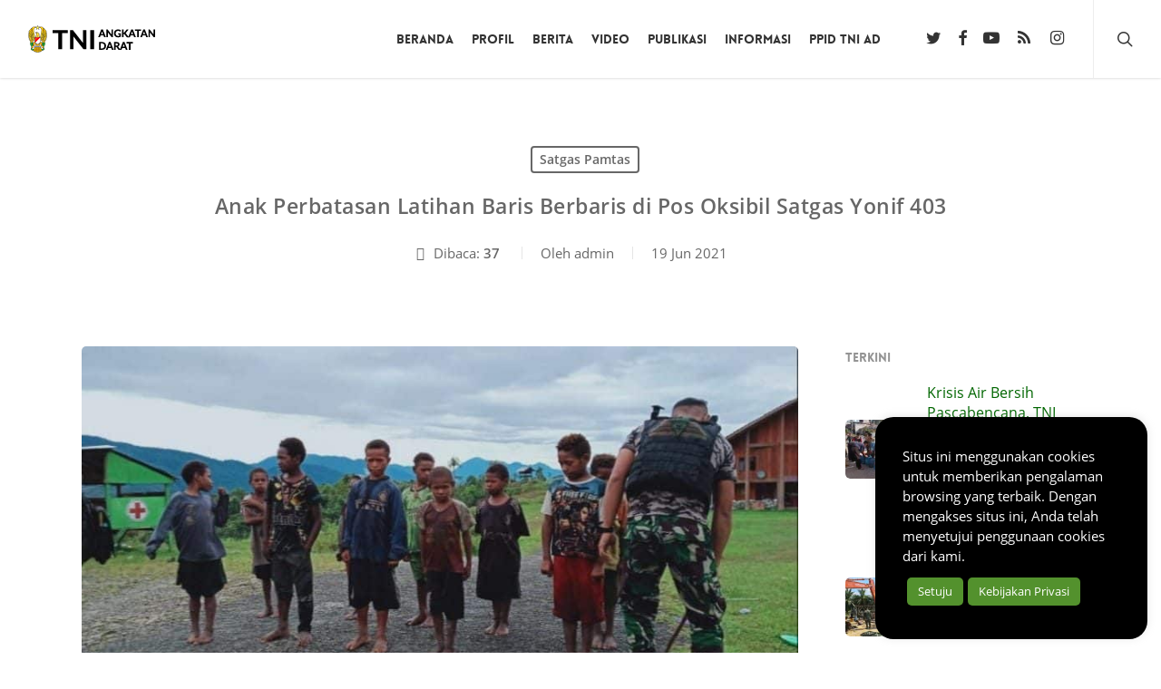

--- FILE ---
content_type: text/html; charset=UTF-8
request_url: https://tniad.mil.id/anak-perbatasan-latihan-baris-berbaris-pos-oksibil-satgas/
body_size: 16185
content:
<!doctype html>
<html lang="id" prefix="og: https://ogp.me/ns#" class="no-js">
<head>
<meta charset="UTF-8">
<meta name="viewport" content="width=device-width, initial-scale=1, maximum-scale=5"/><link media="all" href="https://tniad.mil.id/konten/res/css/cache_32fab1f7c1e9478c0b3baebf0b43b6af.css" rel="stylesheet"><title>Anak Perbatasan Latihan Baris Berbaris di Pos Oksibil Satgas Yonif 403</title>
<meta name="description" content="Anak Perbatasan Latihan Baris Berbaris di Pos Oksibil Satgas Yonif 403 - Satgas Pamtas - TNI Angkatan Darat"/>
<meta name="robots" content="follow, index, max-snippet:-1, max-video-preview:-1, max-image-preview:large"/>
<link rel="canonical" href="https://tniad.mil.id/anak-perbatasan-latihan-baris-berbaris-pos-oksibil-satgas/"/>
<meta property="og:locale" content="id_ID"/>
<meta property="og:type" content="article"/>
<meta property="og:title" content="Anak Perbatasan Latihan Baris Berbaris di Pos Oksibil Satgas Yonif 403"/>
<meta property="og:description" content="Anak Perbatasan Latihan Baris Berbaris di Pos Oksibil Satgas Yonif 403 - Satgas Pamtas - TNI Angkatan Darat"/>
<meta property="og:url" content="https://tniad.mil.id/anak-perbatasan-latihan-baris-berbaris-pos-oksibil-satgas/"/>
<meta property="og:site_name" content="TNI Angkatan Darat"/>
<meta property="article:publisher" content="https://www.facebook.com/TNIAngkatanDarat/"/>
<meta property="article:tag" content="Dispenad"/>
<meta property="article:tag" content="Bhineka Tunggal Ika"/>
<meta property="article:tag" content="Wilayah Perbatasan"/>
<meta property="article:tag" content="Perbatasan"/>
<meta property="article:tag" content="Pamtas"/>
<meta property="article:tag" content="Papua"/>
<meta property="article:tag" content="Satgas"/>
<meta property="article:tag" content="Satgas Pamtas"/>
<meta property="article:section" content="Satgas Pamtas"/>
<meta property="og:updated_time" content="2021-06-19T20:09:58+07:00"/>
<meta property="og:image" content="https://tniad.mil.id/konten/unggahan/2021/06/whatsapp-image-2021-06-19-at-19.07-.25-.jpeg"/>
<meta property="og:image:secure_url" content="https://tniad.mil.id/konten/unggahan/2021/06/whatsapp-image-2021-06-19-at-19.07-.25-.jpeg"/>
<meta property="og:image:width" content="862"/>
<meta property="og:image:height" content="449"/>
<meta property="og:image:alt" content="Anak Perbatasan Latihan Baris Berbaris di Pos Oksibil Satgas Yonif 403"/>
<meta property="og:image:type" content="image/jpeg"/>
<meta property="article:published_time" content="2021-06-19T20:09:39+07:00"/>
<meta property="article:modified_time" content="2021-06-19T20:09:58+07:00"/>
<meta name="twitter:card" content="summary_large_image"/>
<meta name="twitter:title" content="Anak Perbatasan Latihan Baris Berbaris di Pos Oksibil Satgas Yonif 403"/>
<meta name="twitter:description" content="Anak Perbatasan Latihan Baris Berbaris di Pos Oksibil Satgas Yonif 403 - Satgas Pamtas - TNI Angkatan Darat"/>
<meta name="twitter:site" content="@tni_ad"/>
<meta name="twitter:creator" content="@tni_ad"/>
<meta name="twitter:image" content="https://tniad.mil.id/konten/unggahan/2021/06/whatsapp-image-2021-06-19-at-19.07-.25-.jpeg"/>
<meta name="twitter:label1" content="Ditulis oleh"/>
<meta name="twitter:data1" content="admin"/>
<meta name="twitter:label2" content="Waktunya membaca"/>
<meta name="twitter:data2" content="1 menit"/>
<script nonce="mwZ4HLcwLimtLeE2IT8fILadc6Ye9nif" type="application/ld+json" class="rank-math-schema">{"@context":"https://schema.org","@graph":[{"@type":["GovernmentOrganization","Organization"],"@id":"https://tniad.mil.id/#organization","name":"TNI Angkatan Darat","url":"https://tniad.mil.id","sameAs":["https://www.facebook.com/TNIAngkatanDarat/","https://twitter.com/tni_ad"],"email":"dispenad@tniad.mil.id","logo":{"@type":"ImageObject","@id":"https://tniad.mil.id/#logo","url":"https://tniad.mil.id/konten/unggahan/2019/06/logo-tni-ad-225x225.png","contentUrl":"https://tniad.mil.id/konten/unggahan/2019/06/logo-tni-ad-225x225.png","caption":"TNI Angkatan Darat","inLanguage":"id","width":"225","height":"225"}},{"@type":"WebSite","@id":"https://tniad.mil.id/#website","url":"https://tniad.mil.id","name":"TNI Angkatan Darat","publisher":{"@id":"https://tniad.mil.id/#organization"},"inLanguage":"id"},{"@type":"ImageObject","@id":"https://tniad.mil.id/konten/unggahan/2021/06/whatsapp-image-2021-06-19-at-19.07-.25-.jpeg","url":"https://tniad.mil.id/konten/unggahan/2021/06/whatsapp-image-2021-06-19-at-19.07-.25-.jpeg","width":"862","height":"449","caption":"Anak Perbatasan Latihan Baris Berbaris di Pos Oksibil Satgas Yonif 403","inLanguage":"id"},{"@type":"WebPage","@id":"https://tniad.mil.id/anak-perbatasan-latihan-baris-berbaris-pos-oksibil-satgas/#webpage","url":"https://tniad.mil.id/anak-perbatasan-latihan-baris-berbaris-pos-oksibil-satgas/","name":"Anak Perbatasan Latihan Baris Berbaris di Pos Oksibil Satgas Yonif 403","datePublished":"2021-06-19T20:09:39+07:00","dateModified":"2021-06-19T20:09:58+07:00","isPartOf":{"@id":"https://tniad.mil.id/#website"},"primaryImageOfPage":{"@id":"https://tniad.mil.id/konten/unggahan/2021/06/whatsapp-image-2021-06-19-at-19.07-.25-.jpeg"},"inLanguage":"id"},{"@type":"Person","name":"admin","description":"admin - TNI Angkatan Darat - Situs Resmi Tentara Nasional Indonesia Angkatan Darat","image":{"@type":"ImageObject","@id":"https://secure.gravatar.com/avatar/602b370a7d2600e815d801692c6b8ce6666ef01a861b279370d53e86bfea9716?s=96&amp;d=mm&amp;r=g","url":"https://secure.gravatar.com/avatar/602b370a7d2600e815d801692c6b8ce6666ef01a861b279370d53e86bfea9716?s=96&amp;d=mm&amp;r=g","caption":"admin","inLanguage":"id"},"worksFor":{"@id":"https://tniad.mil.id/#organization"}},{"@type":"NewsArticle","headline":"Anak Perbatasan Latihan Baris Berbaris di Pos Oksibil Satgas Yonif 403","datePublished":"2021-06-19T20:09:39+07:00","dateModified":"2021-06-19T20:09:58+07:00","articleSection":"Satgas Pamtas","author":{"name":"admin"},"publisher":{"@id":"https://tniad.mil.id/#organization"},"description":"JAKARTA, tniad.mil.id - Dengan penuh keceriaan dan kegembiraan, anak-anak Kampung Banumdol, belajar dan berlatih baris berbaris di Pos Oksibil Satgas Pamtas RI-PNG Yonif 403/Wirasada Pratista.","name":"Anak Perbatasan Latihan Baris Berbaris di Pos Oksibil Satgas Yonif 403","@id":"https://tniad.mil.id/anak-perbatasan-latihan-baris-berbaris-pos-oksibil-satgas/#richSnippet","isPartOf":{"@id":"https://tniad.mil.id/anak-perbatasan-latihan-baris-berbaris-pos-oksibil-satgas/#webpage"},"image":{"@id":"https://tniad.mil.id/konten/unggahan/2021/06/whatsapp-image-2021-06-19-at-19.07-.25-.jpeg"},"inLanguage":"id","mainEntityOfPage":{"@id":"https://tniad.mil.id/anak-perbatasan-latihan-baris-berbaris-pos-oksibil-satgas/#webpage"}}]}</script>
<link rel="preload" href="https://tniad.mil.id/tema/325256f28f/css/fonts/icomoon.woff?v=1.4" as="font" type="font/woff" crossorigin="anonymous"><script nonce="mwZ4HLcwLimtLeE2IT8fILadc6Ye9nif" id="trustedTypes-js" data-cfasync="false">if(window.trustedTypes&&window.trustedTypes.createPolicy){window.trustedTypes.createPolicy("default", {createHTML: (string)=> string, createScript: (string)=> string, createScriptURL: (string)=> string});}</script>
<style nonce="mwZ4HLcwLimtLeE2IT8fILadc6Ye9nif" id='main-styles-inline-css'>@font-face{font-family:'Open Sans';src:url('https://tniad.mil.id/tema/325256f28f/css/fonts/OpenSans-Light.woff') format('woff');font-weight:300;font-style:normal;font-display:swap;}
@font-face{font-family:'Open Sans';src:url('https://tniad.mil.id/tema/325256f28f/css/fonts/OpenSans-Regular.woff') format('woff');font-weight:400;font-style:normal;font-display:swap;}
@font-face{font-family:'Open Sans';src:url('https://tniad.mil.id/tema/325256f28f/css/fonts/OpenSans-SemiBold.woff') format('woff');font-weight:600;font-style:normal;font-display:swap;}
@font-face{font-family:'Open Sans';src:url('https://tniad.mil.id/tema/325256f28f/css/fonts/OpenSans-Bold.woff') format('woff');font-weight:700;font-style:normal;font-display:swap;}
@font-face{font-family:'Lovelo';src:url('https://tniad.mil.id/tema/325256f28f/css/fonts/Lovelo_Black.eot');src:url('https://tniad.mil.id/tema/325256f28f/css/fonts/Lovelo_Black.eot?#iefix') format('embedded-opentype'), url('https://tniad.mil.id/tema/325256f28f/css/fonts/Lovelo_Black.woff') format('woff'), url('https://tniad.mil.id/tema/325256f28f/css/fonts/Lovelo_Black.ttf') format('truetype'), url('https://tniad.mil.id/tema/325256f28f/css/fonts/Lovelo_Black.svg#loveloblack') format('svg');font-weight:normal;font-style:normal;}
html:not(.page-trans-loaded){background-color:#ffffff;}</style>
<style nonce="mwZ4HLcwLimtLeE2IT8fILadc6Ye9nif" id='dynamic-css-inline-css'>#page-header-bg[data-post-hs="default_minimal"] .inner-wrap{text-align:center}#page-header-bg[data-post-hs="default_minimal"] .inner-wrap >a,.material #page-header-bg.fullscreen-header .inner-wrap >a{color:#fff;font-weight:600;border:2px solid rgba(255,255,255,0.4);padding:4px 10px;margin:5px 6px 0 5px;display:inline-block;transition:all 0.2s ease;-webkit-transition:all 0.2s ease;font-size:14px;line-height:18px}body.material #page-header-bg.fullscreen-header .inner-wrap >a{margin-bottom:15px;}body.material #page-header-bg.fullscreen-header .inner-wrap >a{border:none;padding:6px 10px}body[data-button-style^="rounded"] #page-header-bg[data-post-hs="default_minimal"] .inner-wrap >a,body[data-button-style^="rounded"].material #page-header-bg.fullscreen-header .inner-wrap >a{border-radius:100px}body.single [data-post-hs="default_minimal"] #single-below-header span,body.single .heading-title[data-header-style="default_minimal"] #single-below-header span{line-height:14px;}#page-header-bg[data-post-hs="default_minimal"] #single-below-header{text-align:center;position:relative;z-index:100}#page-header-bg[data-post-hs="default_minimal"] #single-below-header span{float:none;display:inline-block}#page-header-bg[data-post-hs="default_minimal"] .inner-wrap >a:hover,#page-header-bg[data-post-hs="default_minimal"] .inner-wrap >a:focus{border-color:transparent}#page-header-bg.fullscreen-header .avatar,#page-header-bg[data-post-hs="default_minimal"] .avatar{border-radius:100%}#page-header-bg.fullscreen-header .meta-author span,#page-header-bg[data-post-hs="default_minimal"] .meta-author span{display:block}#page-header-bg.fullscreen-header .meta-author img{margin-bottom:0;height:50px;width:auto}#page-header-bg[data-post-hs="default_minimal"] .meta-author img{margin-bottom:0;height:40px;width:auto}#page-header-bg[data-post-hs="default_minimal"] .author-section{position:absolute;bottom:30px}#page-header-bg.fullscreen-header .meta-author,#page-header-bg[data-post-hs="default_minimal"] .meta-author{font-size:18px}#page-header-bg.fullscreen-header .author-section .meta-date,#page-header-bg[data-post-hs="default_minimal"] .author-section .meta-date{font-size:12px;color:rgba(255,255,255,0.8)}#page-header-bg.fullscreen-header .author-section .meta-date i{font-size:12px}#page-header-bg[data-post-hs="default_minimal"] .author-section .meta-date i{font-size:11px;line-height:14px}#page-header-bg[data-post-hs="default_minimal"] .author-section .avatar-post-info{position:relative;top:-5px}#page-header-bg.fullscreen-header .author-section a,#page-header-bg[data-post-hs="default_minimal"] .author-section a{display:block;margin-bottom:-2px}#page-header-bg[data-post-hs="default_minimal"] .author-section a{font-size:14px;line-height:14px}#page-header-bg.fullscreen-header .author-section a:hover,#page-header-bg[data-post-hs="default_minimal"] .author-section a:hover{color:rgba(255,255,255,0.85)!important}#page-header-bg.fullscreen-header .author-section,#page-header-bg[data-post-hs="default_minimal"] .author-section{width:100%;z-index:10;text-align:center}#page-header-bg.fullscreen-header .author-section{margin-top:25px;}#page-header-bg.fullscreen-header .author-section span,#page-header-bg[data-post-hs="default_minimal"] .author-section span{padding-left:0;line-height:20px;font-size:20px}#page-header-bg.fullscreen-header .author-section .avatar-post-info,#page-header-bg[data-post-hs="default_minimal"] .author-section .avatar-post-info{margin-left:10px}#page-header-bg.fullscreen-header .author-section .avatar-post-info,#page-header-bg.fullscreen-header .author-section .meta-author,#page-header-bg[data-post-hs="default_minimal"] .author-section .avatar-post-info,#page-header-bg[data-post-hs="default_minimal"] .author-section .meta-author{text-align:left;display:inline-block;top:9px}@media only screen and (min-width :690px) and (max-width :999px){body.single-post #page-header-bg[data-post-hs="default_minimal"]{padding-top:10%;padding-bottom:10%;}}@media only screen and (max-width :690px){#ajax-content-wrap #page-header-bg[data-post-hs="default_minimal"] #single-below-header span:not(.rich-snippet-hidden),#ajax-content-wrap .row.heading-title[data-header-style="default_minimal"] .col.section-title span.meta-category{display:inline-block;}.container-wrap[data-remove-post-comment-number="0"][data-remove-post-author="0"][data-remove-post-date="0"] .heading-title[data-header-style="default_minimal"] #single-below-header > span,#page-header-bg[data-post-hs="default_minimal"] .span_6[data-remove-post-comment-number="0"][data-remove-post-author="0"][data-remove-post-date="0"] #single-below-header > span{padding:0 8px;}.container-wrap[data-remove-post-comment-number="0"][data-remove-post-author="0"][data-remove-post-date="0"] .heading-title[data-header-style="default_minimal"] #single-below-header span,#page-header-bg[data-post-hs="default_minimal"] .span_6[data-remove-post-comment-number="0"][data-remove-post-author="0"][data-remove-post-date="0"] #single-below-header span{font-size:13px;line-height:10px;}.material #page-header-bg.fullscreen-header .author-section{margin-top:5px;}#page-header-bg.fullscreen-header .author-section{bottom:20px;}#page-header-bg.fullscreen-header .author-section .meta-date:not(.updated){margin-top:-4px;display:block;}#page-header-bg.fullscreen-header .author-section .avatar-post-info{margin:10px 0 0 0;}}#page-header-bg h1,#page-header-bg .subheader,.nectar-box-roll .overlaid-content h1,.nectar-box-roll .overlaid-content .subheader,#page-header-bg #portfolio-nav a i,body .section-title #portfolio-nav a:hover i,.page-header-no-bg h1,.page-header-no-bg span,#page-header-bg #portfolio-nav a i,#page-header-bg span,#page-header-bg #single-below-header a:hover,#page-header-bg #single-below-header a:focus,#page-header-bg.fullscreen-header .author-section a{color:#ffffff!important;}body #page-header-bg .pinterest-share i,body #page-header-bg .facebook-share i,body #page-header-bg .linkedin-share i,body #page-header-bg .twitter-share i,body #page-header-bg .google-plus-share i,body #page-header-bg .icon-salient-heart,body #page-header-bg .icon-salient-heart-2{color:#ffffff;}#page-header-bg[data-post-hs="default_minimal"] .inner-wrap > a:not(:hover){color:#ffffff;border-color:rgba(255,255,255,0.4);}.single #page-header-bg #single-below-header > span{border-color:rgba(255,255,255,0.4);}body .section-title #portfolio-nav a:hover i{opacity:0.75;}.single #page-header-bg .blog-title #single-meta .nectar-social.hover > div a,.single #page-header-bg .blog-title #single-meta > div a,.single #page-header-bg .blog-title #single-meta ul .n-shortcode a,#page-header-bg .blog-title #single-meta .nectar-social.hover .share-btn{border-color:rgba(255,255,255,0.4);}.single #page-header-bg .blog-title #single-meta .nectar-social.hover > div a:hover,#page-header-bg .blog-title #single-meta .nectar-social.hover .share-btn:hover,.single #page-header-bg .blog-title #single-meta div > a:hover,.single #page-header-bg .blog-title #single-meta ul .n-shortcode a:hover,.single #page-header-bg .blog-title #single-meta ul li:not(.meta-share-count):hover > a{border-color:rgba(255,255,255,1);}.single #page-header-bg #single-meta div span,.single #page-header-bg #single-meta > div a,.single #page-header-bg #single-meta > div i{color:#ffffff!important;}.single #page-header-bg #single-meta ul .meta-share-count .nectar-social a i{color:rgba(255,255,255,0.7)!important;}.single #page-header-bg #single-meta ul .meta-share-count .nectar-social a:hover i{color:rgba(255,255,255,1)!important;}#header-space{background-color:#ffffff}@media only screen and (min-width:1000px){body #ajax-content-wrap.no-scroll{min-height:calc(100vh - 86px);height:calc(100vh - 86px)!important;}}@media only screen and (min-width:1000px){#page-header-wrap.fullscreen-header,#page-header-wrap.fullscreen-header #page-header-bg,html:not(.nectar-box-roll-loaded) .nectar-box-roll > #page-header-bg.fullscreen-header,.nectar_fullscreen_zoom_recent_projects,#nectar_fullscreen_rows:not(.afterLoaded) > div{height:calc(100vh - 85px);}.wpb_row.vc_row-o-full-height.top-level,.wpb_row.vc_row-o-full-height.top-level > .col.span_12{min-height:calc(100vh - 85px);}html:not(.nectar-box-roll-loaded) .nectar-box-roll > #page-header-bg.fullscreen-header{top:86px;}.nectar-slider-wrap[data-fullscreen="true"]:not(.loaded),.nectar-slider-wrap[data-fullscreen="true"]:not(.loaded) .swiper-container{height:calc(100vh - 84px)!important;}.admin-bar .nectar-slider-wrap[data-fullscreen="true"]:not(.loaded),.admin-bar .nectar-slider-wrap[data-fullscreen="true"]:not(.loaded) .swiper-container{height:calc(100vh - 84px - 32px)!important;}}.admin-bar[class*="page-template-template-no-header"] .wpb_row.vc_row-o-full-height.top-level,.admin-bar[class*="page-template-template-no-header"] .wpb_row.vc_row-o-full-height.top-level > .col.span_12{min-height:calc(100vh - 32px);}body[class*="page-template-template-no-header"] .wpb_row.vc_row-o-full-height.top-level,body[class*="page-template-template-no-header"] .wpb_row.vc_row-o-full-height.top-level > .col.span_12{min-height:100vh;}@media only screen and (max-width:999px){.using-mobile-browser #nectar_fullscreen_rows:not(.afterLoaded):not([data-mobile-disable="on"]) > div{height:calc(100vh - 100px);}.using-mobile-browser .wpb_row.vc_row-o-full-height.top-level,.using-mobile-browser .wpb_row.vc_row-o-full-height.top-level > .col.span_12,[data-permanent-transparent="1"].using-mobile-browser .wpb_row.vc_row-o-full-height.top-level,[data-permanent-transparent="1"].using-mobile-browser .wpb_row.vc_row-o-full-height.top-level > .col.span_12{min-height:calc(100vh - 100px);}html:not(.nectar-box-roll-loaded) .nectar-box-roll > #page-header-bg.fullscreen-header,.nectar_fullscreen_zoom_recent_projects,.nectar-slider-wrap[data-fullscreen="true"]:not(.loaded),.nectar-slider-wrap[data-fullscreen="true"]:not(.loaded) .swiper-container,#nectar_fullscreen_rows:not(.afterLoaded):not([data-mobile-disable="on"]) > div{height:calc(100vh - 47px);}.wpb_row.vc_row-o-full-height.top-level,.wpb_row.vc_row-o-full-height.top-level > .col.span_12{min-height:calc(100vh - 47px);}body[data-transparent-header="false"] #ajax-content-wrap.no-scroll{min-height:calc(100vh - 47px);height:calc(100vh - 47px);}}.screen-reader-text,.nectar-skip-to-content:not(:focus){border:0;clip:rect(1px,1px,1px,1px);clip-path:inset(50%);height:1px;margin:-1px;overflow:hidden;padding:0;position:absolute!important;width:1px;word-wrap:normal!important;}.row .col img:not([srcset]){width:auto;}.row .col img.img-with-animation.nectar-lazy:not([srcset]){width:100%;}</style>
<noscript><style nonce="mwZ4HLcwLimtLeE2IT8fILadc6Ye9nif">.lazyload{display:none;}</style></noscript>
<link rel="icon" href="https://tniad.mil.id/konten/unggahan/2017/07/cropped-logo-tni-ad-512x512-100x100.png" sizes="32x32"/>
<link rel="icon" href="https://tniad.mil.id/konten/unggahan/2017/07/cropped-logo-tni-ad-512x512-300x300.png" sizes="192x192"/>
<link rel="apple-touch-icon" href="https://tniad.mil.id/konten/unggahan/2017/07/cropped-logo-tni-ad-512x512-300x300.png"/>
<meta name="msapplication-TileImage" content="https://tniad.mil.id/konten/unggahan/2017/07/cropped-logo-tni-ad-512x512-300x300.png"/>
<noscript><style nonce="mwZ4HLcwLimtLeE2IT8fILadc6Ye9nif">.wpb_animate_when_almost_visible{opacity:1;}</style></noscript>				
<link data-pagespeed-no-defer data-nowprocket data-wpacu-skip data-no-optimize data-noptimize rel='stylesheet' id='main-styles-non-critical-css' href='https://tniad.mil.id/tema/325256f28f/css/build/style-non-critical.css' type='text/css' media='all'/>
<link rel='stylesheet' id='font-awesome-css' href='https://tniad.mil.id/tema/325256f28f/css/font-awesome.min.css' type='text/css' media='all'/>
<link data-pagespeed-no-defer data-nowprocket data-wpacu-skip data-no-optimize data-noptimize rel='stylesheet' id='fancyBox-css' href='https://tniad.mil.id/tema/325256f28f/css/build/plugins/jquery.fancybox.css' type='text/css' media='all'/>
<link data-pagespeed-no-defer data-nowprocket data-wpacu-skip data-no-optimize data-noptimize rel='stylesheet' id='nectar-ocm-core-css' href='https://tniad.mil.id/tema/325256f28f/css/build/off-canvas/core.css' type='text/css' media='all'/>
</head><body class="wp-singular post-template-default single single-post postid-250333 single-format-standard wp-theme-salient wp-child-theme-salient-child nectar-auto-lightbox ascend wpb-js-composer js-comp-ver-6.9.1 vc_responsive" data-footer-reveal="false" data-footer-reveal-shadow="none" data-header-format="default" data-body-border="off" data-boxed- data-header-breakpoint="1000" data-dropdown-style="minimal" data-cae="easeOutCubic" data-cad="750" data-megamenu-width="contained" data-aie="slide-down" data-ls="fancybox" data-apte="horizontal_swipe" data-hhun="0" data-fancy-form-rcs="default" data-form-style="default" data-form-submit="regular" data-is="minimal" data-button-style="slightly_rounded_shadow" data-user-account-button="false" data-flex-cols="true" data-col-gap="default" data-header-inherit-rc="false" data-header-search="true" data-animated-anchors="true" data-ajax-transitions="true" data-full-width-header="true" data-slide-out-widget-area="true" data-slide-out-widget-area-style="slide-out-from-right" data-user-set-ocm="off" data-loading-animation="spin" data-bg-header="false" data-responsive="1" data-ext-responsive="true" data-ext-padding="90" data-header-resize="1" data-header-color="custom" data-cart="false" data-remove-m-parallax="" data-remove-m-video-bgs="1" data-m-animate="0" data-force-header-trans-color="light" data-smooth-scrolling="0" data-permanent-transparent="false">
<a href="#ajax-content-wrap" class="nectar-skip-to-content">Skip to main content</a><div id="ajax-loading-screen" data-disable-mobile="1" data-disable-fade-on-click="0" data-effect="horizontal_swipe" data-method="standard"><div class="reveal-1"></div><div class="reveal-2"></div></div><div id="header-space" data-header-mobile-fixed='1'></div><div id="header-outer" data-has-menu="true" data-has-buttons="yes" data-header-button_style="default" data-using-pr-menu="false" data-mobile-fixed="1" data-ptnm="false" data-lhe="animated_underline" data-user-set-bg="#ffffff" data-format="default" data-permanent-transparent="false" data-megamenu-rt="0" data-remove-fixed="0" data-header-resize="1" data-cart="false" data-transparency-option="" data-box-shadow="small" data-shrink-num="6" data-using-secondary="0" data-using-logo="1" data-logo-height="30" data-m-logo-height="24" data-padding="28" data-full-width="true" data-condense="false">
<header id="top">
<div class="container">
<div class="row">
<div class="col span_3"> <a id="logo" href="https://tniad.mil.id" data-supplied-ml-starting-dark="false" data-supplied-ml-starting="false" data-supplied-ml="false"> <img class="stnd skip-lazy default-logo" width="172" height="30" alt="TNI Angkatan Darat" src="https://tniad.mil.id/konten/unggahan/2017/04/tni-ad-172x30-dark.png" srcset="https://tniad.mil.id/konten/unggahan/2017/04/tni-ad-172x30-dark.png 1x, https://tniad.mil.id/konten/unggahan/2017/04/tni-ad-344x60-retina-dark.png 2x"/> </a></div><div class="col span_9 col_last">
<div class="nectar-mobile-only mobile-header"><div class="inner"></div></div><a class="mobile-search" href="#searchbox"><span class="nectar-icon icon-salient-search" aria-hidden="true"></span><span class="screen-reader-text">search</span></a>
<div class="slide-out-widget-area-toggle mobile-icon slide-out-from-right" data-custom-color="false" data-icon-animation="simple-transform">
<div> <a href="#sidewidgetarea" aria-label="Navigation Menu" aria-expanded="false" class="closed"> <span class="screen-reader-text">Menu</span><span aria-hidden="true"> <i class="lines-button x2"> <i class="lines"></i> </i> </span> </a></div></div><nav>
<ul class="sf-menu">
<li id="menu-item-190739" class="menu-item menu-item-type-custom menu-item-object-custom nectar-regular-menu-item menu-item-190739"><a href="/"><span class="menu-title-text">Beranda</span></a></li>
<li id="menu-item-188965" class="menu-item menu-item-type-post_type menu-item-object-page menu-item-has-children nectar-regular-menu-item menu-item-188965"><a href="https://tniad.mil.id/profil/"><span class="menu-title-text">Profil</span></a>
<ul class="sub-menu">
<li id="menu-item-191086" class="menu-item menu-item-type-post_type menu-item-object-page nectar-regular-menu-item menu-item-191086"><a href="https://tniad.mil.id/profil/pejabat/"><span class="menu-title-text">Pejabat Mabesad</span></a></li>
<li id="menu-item-235123" class="menu-item menu-item-type-post_type menu-item-object-page nectar-regular-menu-item menu-item-235123"><a href="https://tniad.mil.id/profil/pejabat-balakpus/"><span class="menu-title-text">Pejabat Balakpus</span></a></li>
<li id="menu-item-276338" class="menu-item menu-item-type-post_type menu-item-object-page nectar-regular-menu-item menu-item-276338"><a href="https://tniad.mil.id/profil/pejabat-kotama/"><span class="menu-title-text">Pejabat Kotama</span></a></li>
<li id="menu-item-188966" class="menu-item menu-item-type-post_type menu-item-object-page nectar-regular-menu-item menu-item-188966"><a href="https://tniad.mil.id/profil/organisasi/"><span class="menu-title-text">Struktur Organisasi</span></a></li>
</ul>
</li>
<li id="menu-item-196470" class="menu-item menu-item-type-taxonomy menu-item-object-category current-post-ancestor menu-item-has-children nectar-regular-menu-item menu-item-196470"><a href="https://tniad.mil.id/berita/"><span class="menu-title-text">Berita</span></a>
<ul class="sub-menu">
<li id="menu-item-188972" class="menu-item menu-item-type-taxonomy menu-item-object-category current-post-ancestor nectar-regular-menu-item menu-item-188972"><a href="https://tniad.mil.id/berita/satuan/"><span class="menu-title-text">Berita Satuan</span></a></li>
<li id="menu-item-188986" class="menu-item menu-item-type-taxonomy menu-item-object-category nectar-regular-menu-item menu-item-188986"><a href="https://tniad.mil.id/berita/badan-pelaksana-pusat/"><span class="menu-title-text">Badan Pelaksana Pusat</span></a></li>
<li id="menu-item-234159" class="menu-item menu-item-type-taxonomy menu-item-object-category nectar-regular-menu-item menu-item-234159"><a href="https://tniad.mil.id/berita/rilis-pimpinan/"><span class="menu-title-text">Rilis Pimpinan</span></a></li>
<li id="menu-item-188988" class="menu-item menu-item-type-taxonomy menu-item-object-category nectar-regular-menu-item menu-item-188988"><a href="https://tniad.mil.id/berita/lembaga-pendidikan/"><span class="menu-title-text">Lembaga Pendidikan</span></a></li>
<li id="menu-item-190552" class="menu-item menu-item-type-taxonomy menu-item-object-category nectar-regular-menu-item menu-item-190552"><a href="https://tniad.mil.id/foto/"><span class="menu-title-text">Galeri Foto</span></a></li>
</ul>
</li>
<li id="menu-item-235169" class="menu-item menu-item-type-taxonomy menu-item-object-category menu-item-has-children nectar-regular-menu-item menu-item-235169"><a href="https://tniad.mil.id/video/"><span class="menu-title-text">Video</span></a>
<ul class="sub-menu">
<li id="menu-item-235984" class="menu-item menu-item-type-taxonomy menu-item-object-category nectar-regular-menu-item menu-item-235984"><a href="https://tniad.mil.id/buletin/"><span class="menu-title-text">Buletin TNI AD</span></a></li>
<li id="menu-item-261433" class="menu-item menu-item-type-taxonomy menu-item-object-category nectar-regular-menu-item menu-item-261433"><a href="https://tniad.mil.id/kartika-channel/"><span class="menu-title-text">Kartika Channel</span></a></li>
</ul>
</li>
<li id="menu-item-188968" class="menu-item menu-item-type-post_type menu-item-object-page menu-item-has-children nectar-regular-menu-item menu-item-188968"><a href="https://tniad.mil.id/publikasi/"><span class="menu-title-text">Publikasi</span></a>
<ul class="sub-menu">
<li id="menu-item-236418" class="menu-item menu-item-type-taxonomy menu-item-object-category nectar-regular-menu-item menu-item-236418"><a href="https://tniad.mil.id/palagan/"><span class="menu-title-text">Palagan</span></a></li>
<li id="menu-item-236420" class="menu-item menu-item-type-taxonomy menu-item-object-category nectar-regular-menu-item menu-item-236420"><a href="https://tniad.mil.id/yudhagama/"><span class="menu-title-text">Yudhagama</span></a></li>
<li id="menu-item-236419" class="menu-item menu-item-type-taxonomy menu-item-object-category nectar-regular-menu-item menu-item-236419"><a href="https://tniad.mil.id/penpas/"><span class="menu-title-text">Penerangan Pasukan</span></a></li>
<li id="menu-item-263360" class="menu-item menu-item-type-taxonomy menu-item-object-category nectar-regular-menu-item menu-item-263360"><a href="https://tniad.mil.id/potret-tmmd/"><span class="menu-title-text">Potret TMMD</span></a></li>
<li id="menu-item-263359" class="menu-item menu-item-type-taxonomy menu-item-object-category nectar-regular-menu-item menu-item-263359"><a href="https://tniad.mil.id/publikasi-unggulan/"><span class="menu-title-text">Publikasi Unggulan</span></a></li>
<li id="menu-item-279125" class="menu-item menu-item-type-taxonomy menu-item-object-category nectar-regular-menu-item menu-item-279125"><a href="https://tniad.mil.id/berita/satuan/korpri/"><span class="menu-title-text">KORPRI TNI AD</span></a></li>
<li id="menu-item-188970" class="menu-item menu-item-type-taxonomy menu-item-object-category nectar-regular-menu-item menu-item-188970"><a href="https://tniad.mil.id/publikasi/artikel/"><span class="menu-title-text">Artikel</span></a></li>
</ul>
</li>
<li id="menu-item-189056" class="menu-item menu-item-type-custom menu-item-object-custom menu-item-has-children nectar-regular-menu-item menu-item-189056"><a href="#"><span class="menu-title-text">Informasi</span></a>
<ul class="sub-menu">
<li id="menu-item-188984" class="menu-item menu-item-type-post_type menu-item-object-page nectar-regular-menu-item menu-item-188984"><a href="https://tniad.mil.id/link-satuan/"><span class="menu-title-text">Link Satuan</span></a></li>
<li id="menu-item-189058" class="menu-item menu-item-type-taxonomy menu-item-object-category nectar-regular-menu-item menu-item-189058"><a href="https://tniad.mil.id/pengumuman/"><span class="menu-title-text">Pengumuman</span></a></li>
<li id="menu-item-189057" class="menu-item menu-item-type-custom menu-item-object-custom nectar-regular-menu-item menu-item-189057"><a href="http://rekrutmen-tni.mil.id/"><span class="menu-title-text">Rekrutmen TNI</span></a></li>
<li id="menu-item-277225" class="menu-item menu-item-type-post_type menu-item-object-page nectar-regular-menu-item menu-item-277225"><a href="https://tniad.mil.id/media-monitoring/"><span class="menu-title-text">Media Monitoring</span></a></li>
<li id="menu-item-327916" class="menu-item menu-item-type-post_type menu-item-object-page nectar-regular-menu-item menu-item-327916"><a href="https://tniad.mil.id/pendaftaran-casn/"><span class="menu-title-text">Pendaftaran CASN</span></a></li>
</ul>
</li>
<li id="menu-item-241470" class="menu-item menu-item-type-custom menu-item-object-custom nectar-regular-menu-item menu-item-241470"><a href="https://ppid.tniad.mil.id/"><span class="menu-title-text">PPID TNI AD</span></a></li>
<li id="social-in-menu" class="button_social_group"><a target="_blank" rel="noopener" href="https://twitter.com/tni_ad"><span class="screen-reader-text">twitter</span><i class="fa fa-twitter" aria-hidden="true"></i> </a><a target="_blank" rel="noopener" href="https://www.facebook.com/TNIAngkatanDarat/"><span class="screen-reader-text">facebook</span><i class="fa fa-facebook" aria-hidden="true"></i> </a><a target="_blank" rel="noopener" href="https://www.youtube.com/channel/UCkGqMrkCgjHt72GUTXzoySA"><span class="screen-reader-text">youtube</span><i class="fa fa-youtube-play" aria-hidden="true"></i> </a><a target="_blank" rel="noopener" href="https://tniad.mil.id/feed/rss/"><span class="screen-reader-text">RSS</span><i class="fa fa-rss" aria-hidden="true"></i> </a><a target="_blank" rel="noopener" href="https://www.instagram.com/tni_angkatan_darat/"><span class="screen-reader-text">instagram</span><i class="fa fa-instagram" aria-hidden="true"></i> </a></li>							</ul>
<ul class="buttons sf-menu" data-user-set-ocm="off">
<li id="search-btn"><div><a href="#searchbox"><span class="icon-salient-search" aria-hidden="true"></span><span class="screen-reader-text">search</span></a></div></li>
</ul>
</nav></div></div></div></header></div><div id="search-outer" class="nectar">
<div id="search">
<div class="container">
<div id="search-box">
<div class="inner-wrap">
<div class="col span_12"> <form role="search" action="https://tniad.mil.id/" method="GET"> <input type="text" name="s" value="Ketik Pencarian Anda..." aria-label="Search" data-placeholder="Ketik Pencarian Anda..." /> <span><i>Tekan ENTER untuk memulai pencarian</i></span> </form></div></div></div><div id="close"><a href="#"><span class="screen-reader-text">Close Search</span> <span class="icon-salient-x" aria-hidden="true"></span> </a></div></div></div></div><div id="ajax-content-wrap">
<div class="container-wrap" data-midnight="dark" data-remove-post-date="0" data-remove-post-author="0" data-remove-post-comment-number="1">
<div class="container main-content">
<div class="row heading-title hentry" data-header-style="default_minimal">
<div class="col span_12 section-title blog-title">
<span class="meta-category">
<a class="satgas-pamtas" href="https://tniad.mil.id/berita/satuan/penugasan/satgas-pamtas/" alt="View all posts in Satgas Pamtas">Satgas Pamtas</a>			  </span>
<h1 class="entry-title">Anak Perbatasan Latihan Baris Berbaris di Pos Oksibil Satgas Yonif 403</h1>
<div id="single-below-header" data-hide-on-mobile="false"> <span><i class="fa fa-bar-chart" aria-hidden="true"></i><span> Dibaca: <strong>37</strong></span></span> <span class="meta-author vcard author"><span class="fn"><span class="author-leading">Oleh</span> admin</span></span><span class="meta-date date updated">19 Jun 2021</span><span class="meta-comment-count"><a href="https://tniad.mil.id/anak-perbatasan-latihan-baris-berbaris-pos-oksibil-satgas/#respond">Tidak ada komentar</a></span></div></div></div><div class="row">
<div class="post-area col span_9" role="main">
<article id="post-250333" class="post-250333 post type-post status-publish format-standard has-post-thumbnail category-satgas-pamtas tag-dispenad tag-bhineka-tunggal-ika tag-wilayah-perbatasan tag-perbatasan tag-pamtas tag-papua tag-satgas tag-satgas-pamtas">
<div class="inner-wrap">
<div class="post-content" data-hide-featured-media="0">
<span class="post-featured-img"><img width="862" height="449" src="https://tniad.mil.id/konten/unggahan/2021/06/whatsapp-image-2021-06-19-at-19.07-.25-.jpeg" class="attachment-full size-full wp-post-image" alt="Anak Perbatasan Latihan Baris Berbaris di Pos Oksibil Satgas Yonif 403" title="" decoding="async" fetchpriority="high" srcset="https://tniad.mil.id/konten/unggahan/2021/06/whatsapp-image-2021-06-19-at-19.07-.25-.jpeg 862w, https://tniad.mil.id/konten/unggahan/2021/06/whatsapp-image-2021-06-19-at-19.07-.25--300x156.jpeg 300w, https://tniad.mil.id/konten/unggahan/2021/06/whatsapp-image-2021-06-19-at-19.07-.25--768x400.jpeg 768w, https://tniad.mil.id/konten/unggahan/2021/06/whatsapp-image-2021-06-19-at-19.07-.25--506x264.jpeg 506w" sizes="(max-width: 862px) 100vw, 862px"/></span><div class="content-inner"><div class="addtoany_share_save_container addtoany_content addtoany_content_top"><div class="addtoany_header">#TNIAD #TNIADMengabdiDanMembangunBersamaRakyat</div><div class="a2a_kit a2a_kit_size_32 addtoany_list" data-a2a-url="https://tniad.mil.id/anak-perbatasan-latihan-baris-berbaris-pos-oksibil-satgas/" data-a2a-title="Anak Perbatasan Latihan Baris Berbaris di Pos Oksibil Satgas Yonif 403"><a class="a2a_button_facebook" href="https://www.addtoany.com/add_to/facebook?linkurl=https%3A%2F%2Ftniad.mil.id%2Fanak-perbatasan-latihan-baris-berbaris-pos-oksibil-satgas%2F&amp;linkname=Anak%20Perbatasan%20Latihan%20Baris%20Berbaris%20di%20Pos%20Oksibil%20Satgas%20Yonif%20403" title="Facebook" rel="nofollow noopener" target="_blank"></a><a class="a2a_button_twitter" href="https://www.addtoany.com/add_to/twitter?linkurl=https%3A%2F%2Ftniad.mil.id%2Fanak-perbatasan-latihan-baris-berbaris-pos-oksibil-satgas%2F&amp;linkname=Anak%20Perbatasan%20Latihan%20Baris%20Berbaris%20di%20Pos%20Oksibil%20Satgas%20Yonif%20403" title="Twitter" rel="nofollow noopener" target="_blank"></a><a class="a2a_button_whatsapp" href="https://www.addtoany.com/add_to/whatsapp?linkurl=https%3A%2F%2Ftniad.mil.id%2Fanak-perbatasan-latihan-baris-berbaris-pos-oksibil-satgas%2F&amp;linkname=Anak%20Perbatasan%20Latihan%20Baris%20Berbaris%20di%20Pos%20Oksibil%20Satgas%20Yonif%20403" title="WhatsApp" rel="nofollow noopener" target="_blank"></a><a class="a2a_button_telegram" href="https://www.addtoany.com/add_to/telegram?linkurl=https%3A%2F%2Ftniad.mil.id%2Fanak-perbatasan-latihan-baris-berbaris-pos-oksibil-satgas%2F&amp;linkname=Anak%20Perbatasan%20Latihan%20Baris%20Berbaris%20di%20Pos%20Oksibil%20Satgas%20Yonif%20403" title="Telegram" rel="nofollow noopener" target="_blank"></a><a class="a2a_dd addtoany_share_save addtoany_share" href="https://www.addtoany.com/share"></a></div></div><p style="text-align: justify;">JAKARTA, tniad.mil.id &#8211; Dengan penuh keceriaan dan kegembiraan, anak-anak Kampung Banumdol, belajar dan berlatih baris berbaris di Pos Oksibil Satgas Pamtas RI-PNG Yonif 403/Wirasada Pratista.</p>
<p style="text-align: justify;">Hal tersebut disampaikan Dansatgas Pamtas Yonif 403/Wirasada Pratista Letkol Inf Ade Pribadi Siregar, S.E., M.Si., dalam rilis tertulis di Kabupaten Keerom, Papua. Sabtu, (19/6/2021).</p>
<p style="text-align: justify;">Dansatgas mengungkapkan bahwa, kegiatan mengajar atau melatih PBB ini adalah untuk melatih kedisiplinan dan meningkatkan motivasi anak-anak Kampung Banumdol di Distrik Oksibil, Kabupaten Pegunungan Bintang untuk lebih bertanggung jawab dengan waktu, memupuk jiwa korsa (daya juang) dan dapat memupuk kesetiakawanan serta rasa cinta tanah air.</p>
<p><img decoding="async" class="size-medium wp-image-250334 aligncenter" title="Anak Perbatasan Latihan Baris Berbaris di Pos Oksibil Satgas Yonif 403" src="https://tniad.mil.id/konten/unggahan/2021/06/whatsapp-image-2021-06-19-at-19.07-.25-1--300x141.jpeg" alt="Anak Perbatasan Latihan Baris Berbaris di Pos Oksibil Satgas Yonif 403" width="300" height="141" srcset="https://tniad.mil.id/konten/unggahan/2021/06/whatsapp-image-2021-06-19-at-19.07-.25-1--300x141.jpeg 300w, https://tniad.mil.id/konten/unggahan/2021/06/whatsapp-image-2021-06-19-at-19.07-.25-1--768x360.jpeg 768w, https://tniad.mil.id/konten/unggahan/2021/06/whatsapp-image-2021-06-19-at-19.07-.25-1--506x237.jpeg 506w, https://tniad.mil.id/konten/unggahan/2021/06/whatsapp-image-2021-06-19-at-19.07-.25-1-.jpeg 895w" sizes="(max-width: 300px) 100vw, 300px"/></p>
<p style="text-align: justify;">“Dengan latihan ini anak-anak di wilayah perbatasan dapat memetik hasilnya dengan harapan terbentuk rasa kepedulian sesama teman dan menumbuh kembangkan rasa cinta tanah air dengan semboyan Bhineka Tunggal Ika,” imbuhnya.</p>
<p style="text-align: justify;">Di tempat terpisah, Dankipur III Poskoki Oksibil Lettu Inf Imam Musta’in mengatakan dengan mengajarkan dan melatih PBB ini diberikan agar secara dini anak-anak memiliki jiwa dan karakter yang kuat sebagai generasi penerus bangsa.</p>
<p style="text-align: justify;">“Kegiatan ini juga untuk meningkatkan hubungan harmonis Satgas dengan anak-anak dan masyarakat Kampung Oksibil selama pelaksanaan tugas kedepannya,” kata Imam.</p>
<p style="text-align: justify;">Salah satu anak yang mengikuti latihan tersebut Fino Kasibmabin (12) mengungkapan bahwa dirinya dan teman-temannya merasa senang dan gembira dapat berlatih baris berbaris di Pos Oksibil, karena selain menyenangkan, juga memberikan ilmu baru yang belum pernah diajarkan di sekolahannya. (Dispenad)</p>
<div class="taxopress-output-wrapper"> <h4>Terkait:</h4>
<div class="taxopress-box-list st-related-posts"> <a href="https://tniad.mil.id/tingkatkan-harmonisasi-kehidupan-beragama-satgas-yonif-312-hadiri/" title="Tingkatkan Harmonisasi Kehidupan Beragama, Satgas Yonif 312 Hadiri HUT GKII di Perbatasan Papua (28 Agu 2020)">Tingkatkan Harmonisasi Kehidupan Beragama, Satgas Yonif 312 Hadiri HUT GKII di Perbatasan Papua</a> <a href="https://tniad.mil.id/mantapkan-toleransi-satgas-yonif-413-kostrad-hadiri-perayaan/" title="Mantapkan Toleransi, Satgas Yonif MR 413 Kostrad Hadiri Perayaan Natal di SMK YPK Betlehem Arso (09 Des 2020)">Mantapkan Toleransi, Satgas Yonif MR 413 Kostrad Hadiri Perayaan Natal di SMK YPK Betlehem Arso</a> <a href="https://tniad.mil.id/wujudkan-toleransi-beragama-personel-satgas-yonif-512-pembersihan/" title="Wujudkan Toleransi Beragama, Personel Satgas Yonif 512 Pembersihan Gereja. (21 Apr 2021)">Wujudkan Toleransi Beragama, Personel Satgas Yonif 512 Pembersihan Gereja.</a></div></div></div></div></div></article></div><div id="sidebar" data-nectar-ss="1" class="col span_3 col_last">
<div id="recent-posts-extra-5" class="widget recent_posts_extra_widget"> <h4>Terkini</h4> <ul class="nectar_blog_posts_recent_extra nectar_widget" data-style="featured-image-left"> <li class="has-img"><a href="https://tniad.mil.id/krisis-air-bersih-pascabencana-tni-salurkan-mobil-ro-untuk-warga-aceh-tengah/"> <span class="popular-featured-img"><img width="100" height="100" src="https://tniad.mil.id/konten/unggahan/2026/01/1-3-100x100.jpg" class="attachment-portfolio-widget size-portfolio-widget wp-post-image" alt="Krisis Air Bersih Pascabencana, TNI Salurkan Mobil RO untuk Warga Aceh Tengah" title="" decoding="async" srcset="https://tniad.mil.id/konten/unggahan/2026/01/1-3-100x100.jpg 100w, https://tniad.mil.id/konten/unggahan/2026/01/1-3-150x150.jpg 150w, https://tniad.mil.id/konten/unggahan/2026/01/1-3-140x140.jpg 140w, https://tniad.mil.id/konten/unggahan/2026/01/1-3-350x350.jpg 350w" sizes="(max-width: 100px) 100vw, 100px"/></span><span class="meta-wrap"><span class="post-title">Krisis Air Bersih Pascabencana, TNI Salurkan Mobil RO untuk Warga Aceh Tengah</span> <span class="post-date">23 Jan 2026</span></span></a></li><li class="has-img"><a href="https://tniad.mil.id/jembatan-bailey-besilam-banjaran-raya-rampung-akses-warga-langkat-kembali-tersambung/"> <span class="popular-featured-img"><img width="100" height="100" src="https://tniad.mil.id/konten/unggahan/2026/01/WhatsApp-Image-2026-01-23-at-15.11-.46-2-100x100.jpeg" class="attachment-portfolio-widget size-portfolio-widget wp-post-image" alt="Jembatan Bailey Besilam-Banjaran Raya Rampung, Akses Warga Langkat Kembali Tersambung" title="" decoding="async" srcset="https://tniad.mil.id/konten/unggahan/2026/01/WhatsApp-Image-2026-01-23-at-15.11-.46-2-100x100.jpeg 100w, https://tniad.mil.id/konten/unggahan/2026/01/WhatsApp-Image-2026-01-23-at-15.11-.46-2-150x150.jpeg 150w, https://tniad.mil.id/konten/unggahan/2026/01/WhatsApp-Image-2026-01-23-at-15.11-.46-2-140x140.jpeg 140w, https://tniad.mil.id/konten/unggahan/2026/01/WhatsApp-Image-2026-01-23-at-15.11-.46-2-500x500.jpeg 500w, https://tniad.mil.id/konten/unggahan/2026/01/WhatsApp-Image-2026-01-23-at-15.11-.46-2-350x350.jpeg 350w, https://tniad.mil.id/konten/unggahan/2026/01/WhatsApp-Image-2026-01-23-at-15.11-.46-2-900x899.jpeg 900w, https://tniad.mil.id/konten/unggahan/2026/01/WhatsApp-Image-2026-01-23-at-15.11-.46-2-800x800.jpeg 800w" sizes="(max-width: 100px) 100vw, 100px"/></span><span class="meta-wrap"><span class="post-title">Jembatan Bailey Besilam-Banjaran Raya Rampung, Akses Warga Langkat Kembali Tersambung</span> <span class="post-date">23 Jan 2026</span></span></a></li><li class="has-img"><a href="https://tniad.mil.id/pasca-banjir-tni-ad-pastikan-aktivitas-belajar-sdn-9-takengon-kembali-berjalan/"> <span class="popular-featured-img"><img width="100" height="100" src="https://tniad.mil.id/konten/unggahan/2026/01/WhatsApp-Image-2026-01-23-at-15.03-.05-1-100x100.jpeg" class="attachment-portfolio-widget size-portfolio-widget wp-post-image" alt="Pasca Banjir, TNI AD Pastikan Aktivitas Belajar SDN 9 Takengon Kembali Berjalan" title="" decoding="async" srcset="https://tniad.mil.id/konten/unggahan/2026/01/WhatsApp-Image-2026-01-23-at-15.03-.05-1-100x100.jpeg 100w, https://tniad.mil.id/konten/unggahan/2026/01/WhatsApp-Image-2026-01-23-at-15.03-.05-1-150x150.jpeg 150w, https://tniad.mil.id/konten/unggahan/2026/01/WhatsApp-Image-2026-01-23-at-15.03-.05-1-140x140.jpeg 140w, https://tniad.mil.id/konten/unggahan/2026/01/WhatsApp-Image-2026-01-23-at-15.03-.05-1-500x500.jpeg 500w, https://tniad.mil.id/konten/unggahan/2026/01/WhatsApp-Image-2026-01-23-at-15.03-.05-1-350x350.jpeg 350w" sizes="(max-width: 100px) 100vw, 100px"/></span><span class="meta-wrap"><span class="post-title">Pasca Banjir, TNI AD Pastikan Aktivitas Belajar SDN 9 Takengon Kembali Berjalan</span> <span class="post-date">23 Jan 2026</span></span></a></li><li class="has-img"><a href="https://tniad.mil.id/bersihkan-sdn-100704-hutagodang-tni-ad-pulihkan-sarana-pendidikan-pascabanjir/"> <span class="popular-featured-img"><img width="100" height="100" src="https://tniad.mil.id/konten/unggahan/2026/01/WhatsApp-Image-2026-01-23-at-11.57-.38-1-100x100.jpeg" class="attachment-portfolio-widget size-portfolio-widget wp-post-image" alt="Bersihkan SDN 100704 Hutagodang, TNI AD Pulihkan Sarana Pendidikan Pascabanjir" title="" decoding="async" srcset="https://tniad.mil.id/konten/unggahan/2026/01/WhatsApp-Image-2026-01-23-at-11.57-.38-1-100x100.jpeg 100w, https://tniad.mil.id/konten/unggahan/2026/01/WhatsApp-Image-2026-01-23-at-11.57-.38-1-150x150.jpeg 150w, https://tniad.mil.id/konten/unggahan/2026/01/WhatsApp-Image-2026-01-23-at-11.57-.38-1-140x140.jpeg 140w, https://tniad.mil.id/konten/unggahan/2026/01/WhatsApp-Image-2026-01-23-at-11.57-.38-1-500x500.jpeg 500w, https://tniad.mil.id/konten/unggahan/2026/01/WhatsApp-Image-2026-01-23-at-11.57-.38-1-350x350.jpeg 350w" sizes="(max-width: 100px) 100vw, 100px"/></span><span class="meta-wrap"><span class="post-title">Bersihkan SDN 100704 Hutagodang, TNI AD Pulihkan Sarana Pendidikan Pascabanjir</span> <span class="post-date">23 Jan 2026</span></span></a></li><li class="has-img"><a href="https://tniad.mil.id/kasad-tinjau-inovasi-litbanghan-tni-ad-fokus-penguatan-latihan-dan-operasi/"> <span class="popular-featured-img"><img width="100" height="100" src="https://tniad.mil.id/konten/unggahan/2026/01/WhatsApp-Image-2026-01-22-at-20.19-.49-2-1-100x100.jpeg" class="attachment-portfolio-widget size-portfolio-widget wp-post-image" alt="" title="" decoding="async" srcset="https://tniad.mil.id/konten/unggahan/2026/01/WhatsApp-Image-2026-01-22-at-20.19-.49-2-1-100x100.jpeg 100w, https://tniad.mil.id/konten/unggahan/2026/01/WhatsApp-Image-2026-01-22-at-20.19-.49-2-1-150x150.jpeg 150w, https://tniad.mil.id/konten/unggahan/2026/01/WhatsApp-Image-2026-01-22-at-20.19-.49-2-1-140x140.jpeg 140w, https://tniad.mil.id/konten/unggahan/2026/01/WhatsApp-Image-2026-01-22-at-20.19-.49-2-1-500x500.jpeg 500w, https://tniad.mil.id/konten/unggahan/2026/01/WhatsApp-Image-2026-01-22-at-20.19-.49-2-1-350x350.jpeg 350w" sizes="(max-width: 100px) 100vw, 100px"/></span><span class="meta-wrap"><span class="post-title">Kasad Tinjau Inovasi Litbanghan TNI AD, Fokus Penguatan Latihan dan Operasi</span> <span class="post-date">22 Jan 2026</span></span></a></li><li class="has-img"><a href="https://tniad.mil.id/wakasad-kesiapan-tugas-tidak-dibangun-secara-instan-2/"> <span class="popular-featured-img"><img width="100" height="100" src="https://tniad.mil.id/konten/unggahan/2026/01/WhatsApp-Image-2026-01-22-at-20.19-.52-100x100.jpeg" class="attachment-portfolio-widget size-portfolio-widget wp-post-image" alt="Wakasad: Kesiapan Tugas Tidak Dibangun Secara Instan" title="" decoding="async" srcset="https://tniad.mil.id/konten/unggahan/2026/01/WhatsApp-Image-2026-01-22-at-20.19-.52-100x100.jpeg 100w, https://tniad.mil.id/konten/unggahan/2026/01/WhatsApp-Image-2026-01-22-at-20.19-.52-150x150.jpeg 150w, https://tniad.mil.id/konten/unggahan/2026/01/WhatsApp-Image-2026-01-22-at-20.19-.52-140x140.jpeg 140w, https://tniad.mil.id/konten/unggahan/2026/01/WhatsApp-Image-2026-01-22-at-20.19-.52-500x500.jpeg 500w, https://tniad.mil.id/konten/unggahan/2026/01/WhatsApp-Image-2026-01-22-at-20.19-.52-350x350.jpeg 350w, https://tniad.mil.id/konten/unggahan/2026/01/WhatsApp-Image-2026-01-22-at-20.19-.52-1000x1000.jpeg 1000w, https://tniad.mil.id/konten/unggahan/2026/01/WhatsApp-Image-2026-01-22-at-20.19-.52-800x800.jpeg 800w" sizes="(max-width: 100px) 100vw, 100px"/></span><span class="meta-wrap"><span class="post-title">Wakasad: Kesiapan Tugas Tidak Dibangun Secara Instan</span> <span class="post-date">22 Jan 2026</span></span></a></li><li class="has-img"><a href="https://tniad.mil.id/kesulitan-air-bersih-pascabencana-tni-ad-suplai-12-000-liter-air-untuk-warga-padang/"> <span class="popular-featured-img"><img width="100" height="100" src="https://tniad.mil.id/konten/unggahan/2026/01/WhatsApp-Image-2026-01-22-at-13.51-.34-1-100x100.jpeg" class="attachment-portfolio-widget size-portfolio-widget wp-post-image" alt="Kesulitan Air Bersih Pascabencana, TNI AD Suplai 12.000 Liter Air untuk Warga Padang" title="" decoding="async" srcset="https://tniad.mil.id/konten/unggahan/2026/01/WhatsApp-Image-2026-01-22-at-13.51-.34-1-100x100.jpeg 100w, https://tniad.mil.id/konten/unggahan/2026/01/WhatsApp-Image-2026-01-22-at-13.51-.34-1-150x150.jpeg 150w, https://tniad.mil.id/konten/unggahan/2026/01/WhatsApp-Image-2026-01-22-at-13.51-.34-1-140x140.jpeg 140w, https://tniad.mil.id/konten/unggahan/2026/01/WhatsApp-Image-2026-01-22-at-13.51-.34-1-500x500.jpeg 500w, https://tniad.mil.id/konten/unggahan/2026/01/WhatsApp-Image-2026-01-22-at-13.51-.34-1-350x350.jpeg 350w, https://tniad.mil.id/konten/unggahan/2026/01/WhatsApp-Image-2026-01-22-at-13.51-.34-1-1000x1000.jpeg 1000w, https://tniad.mil.id/konten/unggahan/2026/01/WhatsApp-Image-2026-01-22-at-13.51-.34-1-800x800.jpeg 800w" sizes="(max-width: 100px) 100vw, 100px"/></span><span class="meta-wrap"><span class="post-title">Kesulitan Air Bersih Pascabencana, TNI AD Suplai 12.000 Liter Air untuk Warga Padang</span> <span class="post-date">22 Jan 2026</span></span></a></li> </ul></div><div id="nectar_popular_posts-3" class="widget nectar_popular_posts_widget"><h4>Populer</h4><ul class="nectar_blog_posts_popular nectar_widget" data-style="featured-image-left"><li class="has-img" data-views="293"><a href="https://tniad.mil.id/jembatan-bailey-kutablang-rampung-jalur-nasional-medan-banda-aceh-kembali-normal/"> <div class="popular-featured-img"><img width="100" height="100" src="https://tniad.mil.id/konten/unggahan/2025/12/WhatsApp-Image-2025-12-27-at-14.09-.02-1-100x100.jpeg" class="attachment-portfolio-widget size-portfolio-widget wp-post-image" alt="Jembatan Bailey Kutablang Rampung, Jalur Nasional Medan-Banda Aceh Kembali Normal" title="" decoding="async" srcset="https://tniad.mil.id/konten/unggahan/2025/12/WhatsApp-Image-2025-12-27-at-14.09-.02-1-100x100.jpeg 100w, https://tniad.mil.id/konten/unggahan/2025/12/WhatsApp-Image-2025-12-27-at-14.09-.02-1-150x150.jpeg 150w, https://tniad.mil.id/konten/unggahan/2025/12/WhatsApp-Image-2025-12-27-at-14.09-.02-1-140x140.jpeg 140w, https://tniad.mil.id/konten/unggahan/2025/12/WhatsApp-Image-2025-12-27-at-14.09-.02-1-500x500.jpeg 500w, https://tniad.mil.id/konten/unggahan/2025/12/WhatsApp-Image-2025-12-27-at-14.09-.02-1-350x350.jpeg 350w, https://tniad.mil.id/konten/unggahan/2025/12/WhatsApp-Image-2025-12-27-at-14.09-.02-1-800x800.jpeg 800w" sizes="(max-width: 100px) 100vw, 100px"/></div><span class="meta-wrap"><span class="post-title">Jembatan Bailey Kutablang Rampung, Jalur Nasional Medan-Banda Aceh Kembali Normal</span> <span class="post-date">27 Des 2025</span></span></a></li><li class="has-img" data-views="254"><a href="https://tniad.mil.id/satgas-gulbencal-kodam-im-bangun-huntara-korban-banjir-di-pidie-jaya/"> <div class="popular-featured-img"><img width="100" height="100" src="https://tniad.mil.id/konten/unggahan/2025/12/WhatsApp-Image-2025-12-25-at-18.11-.22-100x100.jpeg" class="attachment-portfolio-widget size-portfolio-widget wp-post-image" alt="Satgas Gulbencal Kodam IM Bangun Huntara Korban Banjir di Pidie Jaya" title="" decoding="async" srcset="https://tniad.mil.id/konten/unggahan/2025/12/WhatsApp-Image-2025-12-25-at-18.11-.22-100x100.jpeg 100w, https://tniad.mil.id/konten/unggahan/2025/12/WhatsApp-Image-2025-12-25-at-18.11-.22-150x150.jpeg 150w, https://tniad.mil.id/konten/unggahan/2025/12/WhatsApp-Image-2025-12-25-at-18.11-.22-140x140.jpeg 140w, https://tniad.mil.id/konten/unggahan/2025/12/WhatsApp-Image-2025-12-25-at-18.11-.22-500x500.jpeg 500w, https://tniad.mil.id/konten/unggahan/2025/12/WhatsApp-Image-2025-12-25-at-18.11-.22-350x350.jpeg 350w, https://tniad.mil.id/konten/unggahan/2025/12/WhatsApp-Image-2025-12-25-at-18.11-.22-1000x1000.jpeg 1000w, https://tniad.mil.id/konten/unggahan/2025/12/WhatsApp-Image-2025-12-25-at-18.11-.22-800x800.jpeg 800w" sizes="(max-width: 100px) 100vw, 100px"/></div><span class="meta-wrap"><span class="post-title">Satgas Gulbencal Kodam IM Bangun Huntara Korban Banjir di Pidie Jaya</span> <span class="post-date">25 Des 2025</span></span></a></li><li class="has-img" data-views="250"><a href="https://tniad.mil.id/satgas-gulbencal-kodam-i-bb-bangun-akses-vital-penghubung-deli-serdang-serdang-bedagai/"> <div class="popular-featured-img"><img width="100" height="100" src="https://tniad.mil.id/konten/unggahan/2025/12/WhatsApp-Image-2025-12-26-at-09.08-.14-1-100x100.jpeg" class="attachment-portfolio-widget size-portfolio-widget wp-post-image" alt="" title="" decoding="async" srcset="https://tniad.mil.id/konten/unggahan/2025/12/WhatsApp-Image-2025-12-26-at-09.08-.14-1-100x100.jpeg 100w, https://tniad.mil.id/konten/unggahan/2025/12/WhatsApp-Image-2025-12-26-at-09.08-.14-1-150x150.jpeg 150w, https://tniad.mil.id/konten/unggahan/2025/12/WhatsApp-Image-2025-12-26-at-09.08-.14-1-140x140.jpeg 140w, https://tniad.mil.id/konten/unggahan/2025/12/WhatsApp-Image-2025-12-26-at-09.08-.14-1-500x500.jpeg 500w, https://tniad.mil.id/konten/unggahan/2025/12/WhatsApp-Image-2025-12-26-at-09.08-.14-1-350x350.jpeg 350w, https://tniad.mil.id/konten/unggahan/2025/12/WhatsApp-Image-2025-12-26-at-09.08-.14-1-800x800.jpeg 800w" sizes="(max-width: 100px) 100vw, 100px"/></div><span class="meta-wrap"><span class="post-title">Satgas Gulbencal Kodam I/BB Bangun Akses Vital Penghubung Deli Serdang-Serdang Bedagai</span> <span class="post-date">26 Des 2025</span></span></a></li><li class="has-img" data-views="246"><a href="https://tniad.mil.id/koramil-05-linge-dampingi-tim-kesehatan-kemenhan-layani-pengungsi-di-aceh-tengah/"> <div class="popular-featured-img"><img width="100" height="100" src="https://tniad.mil.id/konten/unggahan/2025/12/4-1-100x100.jpg" class="attachment-portfolio-widget size-portfolio-widget wp-post-image" alt="Koramil 05/Linge Dampingi Tim Kesehatan Kemenhan Layani Pengungsi di Aceh Tengah" title="" decoding="async" srcset="https://tniad.mil.id/konten/unggahan/2025/12/4-1-100x100.jpg 100w, https://tniad.mil.id/konten/unggahan/2025/12/4-1-150x150.jpg 150w, https://tniad.mil.id/konten/unggahan/2025/12/4-1-140x140.jpg 140w, https://tniad.mil.id/konten/unggahan/2025/12/4-1-350x350.jpg 350w" sizes="(max-width: 100px) 100vw, 100px"/></div><span class="meta-wrap"><span class="post-title">Koramil 05/Linge Dampingi Tim Kesehatan Kemenhan Layani Pengungsi di Aceh Tengah</span> <span class="post-date">28 Des 2025</span></span></a></li><li class="has-img" data-views="245"><a href="https://tniad.mil.id/tni-ad-bangun-huntara-untuk-korban-tanah-bergerak-di-lima-puluh-kota/"> <div class="popular-featured-img"><img width="100" height="100" src="https://tniad.mil.id/konten/unggahan/2025/12/8-100x100.jpg" class="attachment-portfolio-widget size-portfolio-widget wp-post-image" alt="TNI AD Bangun Huntara untuk Korban Tanah Bergerak di Lima Puluh Kota" title="" decoding="async" srcset="https://tniad.mil.id/konten/unggahan/2025/12/8-100x100.jpg 100w, https://tniad.mil.id/konten/unggahan/2025/12/8-150x150.jpg 150w, https://tniad.mil.id/konten/unggahan/2025/12/8-140x140.jpg 140w, https://tniad.mil.id/konten/unggahan/2025/12/8-500x500.jpg 500w, https://tniad.mil.id/konten/unggahan/2025/12/8-350x350.jpg 350w" sizes="(max-width: 100px) 100vw, 100px"/></div><span class="meta-wrap"><span class="post-title">TNI AD Bangun Huntara untuk Korban Tanah Bergerak di Lima Puluh Kota</span> <span class="post-date">26 Des 2025</span></span></a></li><li class="has-img" data-views="244"><a href="https://tniad.mil.id/prajurit-kodam-im-bersama-warga-rampungkan-perbaikan-jembatan-gantung-di-aceh-tenggara/"> <div class="popular-featured-img"><img width="100" height="100" src="https://tniad.mil.id/konten/unggahan/2025/12/WhatsApp-Image-2025-12-26-at-13.58-.36-100x100.jpeg" class="attachment-portfolio-widget size-portfolio-widget wp-post-image" alt="Prajurit Kodam IM Bersama Warga Rampungkan Perbaikan Jembatan Gantung di Aceh Tenggara" title="" decoding="async" srcset="https://tniad.mil.id/konten/unggahan/2025/12/WhatsApp-Image-2025-12-26-at-13.58-.36-100x100.jpeg 100w, https://tniad.mil.id/konten/unggahan/2025/12/WhatsApp-Image-2025-12-26-at-13.58-.36-150x150.jpeg 150w, https://tniad.mil.id/konten/unggahan/2025/12/WhatsApp-Image-2025-12-26-at-13.58-.36-140x140.jpeg 140w, https://tniad.mil.id/konten/unggahan/2025/12/WhatsApp-Image-2025-12-26-at-13.58-.36-500x500.jpeg 500w, https://tniad.mil.id/konten/unggahan/2025/12/WhatsApp-Image-2025-12-26-at-13.58-.36-350x350.jpeg 350w" sizes="(max-width: 100px) 100vw, 100px"/></div><span class="meta-wrap"><span class="post-title">Prajurit Kodam IM Bersama Warga Rampungkan Perbaikan Jembatan Gantung di Aceh Tenggara</span> <span class="post-date">26 Des 2025</span></span></a></li><li class="has-img" data-views="239"><a href="https://tniad.mil.id/tni-ad-lanjutkan-pembangunan-tujuh-jembatan-bailey-dan-lima-jembatan-armco-di-sumbar/"> <div class="popular-featured-img"><img width="100" height="100" src="https://tniad.mil.id/konten/unggahan/2025/12/WhatsApp-Image-2025-12-29-at-11.26-.19-100x100.jpeg" class="attachment-portfolio-widget size-portfolio-widget wp-post-image" alt="TNI AD Lanjutkan Pembangunan Tujuh Jembatan Bailey dan Lima Jembatan Armco di Sumbar" title="" decoding="async" srcset="https://tniad.mil.id/konten/unggahan/2025/12/WhatsApp-Image-2025-12-29-at-11.26-.19-100x100.jpeg 100w, https://tniad.mil.id/konten/unggahan/2025/12/WhatsApp-Image-2025-12-29-at-11.26-.19-150x150.jpeg 150w, https://tniad.mil.id/konten/unggahan/2025/12/WhatsApp-Image-2025-12-29-at-11.26-.19-140x140.jpeg 140w, https://tniad.mil.id/konten/unggahan/2025/12/WhatsApp-Image-2025-12-29-at-11.26-.19-500x500.jpeg 500w, https://tniad.mil.id/konten/unggahan/2025/12/WhatsApp-Image-2025-12-29-at-11.26-.19-350x350.jpeg 350w" sizes="(max-width: 100px) 100vw, 100px"/></div><span class="meta-wrap"><span class="post-title">TNI AD Lanjutkan Pembangunan Tujuh Jembatan Bailey dan Lima Jembatan Armco di Sumbar</span> <span class="post-date">29 Des 2025</span></span></a></li></ul></div><div id="a2a_follow_widget-2" class="widget widget_a2a_follow_widget"><h4>Ikuti Kami</h4><div class="a2a_kit a2a_kit_size_32 a2a_follow addtoany_list" data-a2a-url="/feed/rss/" data-a2a-title="TNI Angkatan Darat"><a class="a2a_button_facebook" href="https://www.facebook.com/TNIAngkatanDarat" title="Facebook" rel="noopener" target="_blank"></a><a class="a2a_button_instagram" href="https://www.instagram.com/tni_angkatan_darat" title="Instagram" rel="noopener" target="_blank"></a><a class="a2a_button_twitter" href="https://x.com/tni_ad" title="Twitter" rel="noopener" target="_blank"></a><a class="a2a_button_youtube_channel" href="https://www.youtube.com/channel/UCkGqMrkCgjHt72GUTXzoySA" title="YouTube Channel" rel="noopener" target="_blank"></a><a class="a2a_button_feed" href="/feed/rss/" title="RSS Feed" rel="noopener" target="_blank"></a></div></div></div></div><div class="row">
<div data-post-header-style="default_minimal" class="blog_next_prev_buttons vc_row-fluid wpb_row standard_section" data-style="fullwidth_next_prev" data-midnight="light"><ul class="controls"><li class="previous-post"><div class="post-bg-img" data-nectar-img-src="https://tniad.mil.id/konten/unggahan/2021/06/19-06-2021.jpg"></div><a href="https://tniad.mil.id/kliping-elektronik-sabtu-19-juni-2021/" aria-label="Kliping Elektronik Sabtu, 19 Juni 2021"></a><h3><span></span><span class="text">Kliping Elektronik Sabtu, 19 Juni 2021
<svg class="next-arrow" aria-hidden="true" xmlns="http://www.w3.org/2000/svg" xmlns:xlink="http://www.w3.org/1999/xlink" viewBox="0 0 39 12"><line class="top" x1="23" y1="-0.5" x2="29.5" y2="6.5" stroke="#ffffff;"></line><line class="bottom" x1="23" y1="12.5" x2="29.5" y2="5.5" stroke="#ffffff;"></line></svg><span class="line"></span></span></h3></li><li class="next-post"><div class="post-bg-img" data-nectar-img-src="https://tniad.mil.id/konten/unggahan/2021/06/whatsapp-image-2021-06-19-at-19.05-.14-.jpeg"></div><a href="https://tniad.mil.id/kodam-ibb-poldasu-kompak-ajak-masyarakat-vaksinasi/" aria-label="Kodam I/BB - Poldasu Kompak Ajak Masyarakat Vaksinasi Covid-19"></a><h3><span></span><span class="text">Kodam I/BB - Poldasu Kompak Ajak Masyarakat Vaksinasi Covid-19
<svg class="next-arrow" aria-hidden="true" xmlns="http://www.w3.org/2000/svg" xmlns:xlink="http://www.w3.org/1999/xlink" viewBox="0 0 39 12"><line class="top" x1="23" y1="-0.5" x2="29.5" y2="6.5" stroke="#ffffff;"></line><line class="bottom" x1="23" y1="12.5" x2="29.5" y2="5.5" stroke="#ffffff;"></line></svg><span class="line"></span></span></h3></li></ul></div><div class="comments-section" data-author-bio="false">
<div class="comment-wrap full-width-section custom-skip" data-midnight="dark" data-comments-open="true">
<div id="respond" class="comment-respond">
<h3 id="reply-title" class="comment-reply-title">Kirim Tanggapan</h3><form action="https://tniad.mil.id/komentar/" method="post" id="commentform" class="comment-form"><div class="row"><div class="col span_12"><textarea autocomplete="new-password"  id="j4fef409c7"  name="j4fef409c7"   cols="45" rows="8" aria-required="true"></textarea><textarea id="comment" aria-label="hp-comment" aria-hidden="true" name="comment" autocomplete="new-password" style="padding:0 !important;clip:rect(1px, 1px, 1px, 1px) !important;position:absolute !important;white-space:nowrap !important;height:1px !important;width:1px !important;overflow:hidden !important;" tabindex="-1"></textarea></div></div><div class="row"> <div class="col span_4"><label for="author">Name <span class="required">*</span></label> <input id="author" name="author" type="text" value="" size="30" /></div><div class="col span_4"><label for="email">Email <span class="required">*</span></label><input id="email" name="email" type="text" value="" size="30" /></div><div class="col span_4 col_last"><label for="url">Website</label><input id="url" name="url" type="text" value="" size="30" /></div></div><p class="comment-form-cookies-consent"><input id="wp-comment-cookies-consent" name="wp-comment-cookies-consent" type="checkbox" value="yes" /><label for="wp-comment-cookies-consent">Save my name, email, and website in this browser for the next time I comment.</label></p>
<div class="c4wp_captcha_field" style="margin-bottom: 10px" data-nonce="3ce8a005fb"><div id="c4wp_captcha_field_1" class="c4wp_captcha_field_div"></div></div><p class="form-submit"><input name="submit" type="submit" id="submit" class="submit" value="Kirim" /> <input type='hidden' name='comment_post_ID' value='250333' id='comment_post_ID' />
<input type='hidden' name='comment_parent' id='comment_parent' value='0' />
</p></form></div></div></div></div></div></div><div id="footer-outer" data-midnight="light" data-cols="3" data-custom-color="false" data-disable-copyright="false" data-matching-section-color="true" data-copyright-line="false" data-using-bg-img="false" data-bg-img-overlay="0.5" data-full-width="false" data-using-widget-area="true" data-link-hover="default">
<div id="footer-widgets" data-has-widgets="true" data-cols="3">
<div class="container">
<div class="row">
<div class="col span_4">
<div id="recent-posts-extra-3" class="widget recent_posts_extra_widget">			<h4>Terkini</h4>				
<ul class="nectar_blog_posts_recent_extra nectar_widget" data-style="hover-featured-image">
<li class="has-img"><a href="https://tniad.mil.id/krisis-air-bersih-pascabencana-tni-salurkan-mobil-ro-untuk-warga-aceh-tengah/"> <div class="popular-featured-img" style="background-image: url(https://tniad.mil.id/konten/unggahan/2026/01/1-3-600x403.jpg);"></div><span class="meta-wrap"><span class="post-title">Krisis Air Bersih Pascabencana, TNI Salurkan Mobil RO untuk Warga Aceh Tengah</span> <span class="post-date">23 Jan 2026</span></span></a></li><li class="has-img"><a href="https://tniad.mil.id/jembatan-bailey-besilam-banjaran-raya-rampung-akses-warga-langkat-kembali-tersambung/"> <div class="popular-featured-img" style="background-image: url(https://tniad.mil.id/konten/unggahan/2026/01/WhatsApp-Image-2026-01-23-at-15.11-.46-2-600x403.jpeg);"></div><span class="meta-wrap"><span class="post-title">Jembatan Bailey Besilam-Banjaran Raya Rampung, Akses Warga Langkat Kembali Tersambung</span> <span class="post-date">23 Jan 2026</span></span></a></li><li class="has-img"><a href="https://tniad.mil.id/pasca-banjir-tni-ad-pastikan-aktivitas-belajar-sdn-9-takengon-kembali-berjalan/"> <div class="popular-featured-img" style="background-image: url(https://tniad.mil.id/konten/unggahan/2026/01/WhatsApp-Image-2026-01-23-at-15.03-.05-1-600x403.jpeg);"></div><span class="meta-wrap"><span class="post-title">Pasca Banjir, TNI AD Pastikan Aktivitas Belajar SDN 9 Takengon Kembali Berjalan</span> <span class="post-date">23 Jan 2026</span></span></a></li>			</ul></div></div><div class="col span_4">
<div id="nectar_popular_posts-2" class="widget nectar_popular_posts_widget"><h4>Populer</h4><ul class="nectar_blog_posts_popular nectar_widget" data-style="featured-image-left"><li class="has-img" data-views="293"><a href="https://tniad.mil.id/jembatan-bailey-kutablang-rampung-jalur-nasional-medan-banda-aceh-kembali-normal/"> <div class="popular-featured-img"><img width="100" height="100" src="https://tniad.mil.id/konten/unggahan/2025/12/WhatsApp-Image-2025-12-27-at-14.09-.02-1-100x100.jpeg" class="attachment-portfolio-widget size-portfolio-widget wp-post-image" alt="Jembatan Bailey Kutablang Rampung, Jalur Nasional Medan-Banda Aceh Kembali Normal" title="" decoding="async" srcset="https://tniad.mil.id/konten/unggahan/2025/12/WhatsApp-Image-2025-12-27-at-14.09-.02-1-100x100.jpeg 100w, https://tniad.mil.id/konten/unggahan/2025/12/WhatsApp-Image-2025-12-27-at-14.09-.02-1-150x150.jpeg 150w, https://tniad.mil.id/konten/unggahan/2025/12/WhatsApp-Image-2025-12-27-at-14.09-.02-1-140x140.jpeg 140w, https://tniad.mil.id/konten/unggahan/2025/12/WhatsApp-Image-2025-12-27-at-14.09-.02-1-500x500.jpeg 500w, https://tniad.mil.id/konten/unggahan/2025/12/WhatsApp-Image-2025-12-27-at-14.09-.02-1-350x350.jpeg 350w, https://tniad.mil.id/konten/unggahan/2025/12/WhatsApp-Image-2025-12-27-at-14.09-.02-1-800x800.jpeg 800w" sizes="(max-width: 100px) 100vw, 100px"/></div><span class="meta-wrap"><span class="post-title">Jembatan Bailey Kutablang Rampung, Jalur Nasional Medan-Banda Aceh Kembali Normal</span> <span class="post-date">27 Des 2025</span></span></a></li><li class="has-img" data-views="254"><a href="https://tniad.mil.id/satgas-gulbencal-kodam-im-bangun-huntara-korban-banjir-di-pidie-jaya/"> <div class="popular-featured-img"><img width="100" height="100" src="https://tniad.mil.id/konten/unggahan/2025/12/WhatsApp-Image-2025-12-25-at-18.11-.22-100x100.jpeg" class="attachment-portfolio-widget size-portfolio-widget wp-post-image" alt="Satgas Gulbencal Kodam IM Bangun Huntara Korban Banjir di Pidie Jaya" title="" decoding="async" srcset="https://tniad.mil.id/konten/unggahan/2025/12/WhatsApp-Image-2025-12-25-at-18.11-.22-100x100.jpeg 100w, https://tniad.mil.id/konten/unggahan/2025/12/WhatsApp-Image-2025-12-25-at-18.11-.22-150x150.jpeg 150w, https://tniad.mil.id/konten/unggahan/2025/12/WhatsApp-Image-2025-12-25-at-18.11-.22-140x140.jpeg 140w, https://tniad.mil.id/konten/unggahan/2025/12/WhatsApp-Image-2025-12-25-at-18.11-.22-500x500.jpeg 500w, https://tniad.mil.id/konten/unggahan/2025/12/WhatsApp-Image-2025-12-25-at-18.11-.22-350x350.jpeg 350w, https://tniad.mil.id/konten/unggahan/2025/12/WhatsApp-Image-2025-12-25-at-18.11-.22-1000x1000.jpeg 1000w, https://tniad.mil.id/konten/unggahan/2025/12/WhatsApp-Image-2025-12-25-at-18.11-.22-800x800.jpeg 800w" sizes="(max-width: 100px) 100vw, 100px"/></div><span class="meta-wrap"><span class="post-title">Satgas Gulbencal Kodam IM Bangun Huntara Korban Banjir di Pidie Jaya</span> <span class="post-date">25 Des 2025</span></span></a></li><li class="has-img" data-views="250"><a href="https://tniad.mil.id/satgas-gulbencal-kodam-i-bb-bangun-akses-vital-penghubung-deli-serdang-serdang-bedagai/"> <div class="popular-featured-img"><img width="100" height="100" src="https://tniad.mil.id/konten/unggahan/2025/12/WhatsApp-Image-2025-12-26-at-09.08-.14-1-100x100.jpeg" class="attachment-portfolio-widget size-portfolio-widget wp-post-image" alt="" title="" decoding="async" srcset="https://tniad.mil.id/konten/unggahan/2025/12/WhatsApp-Image-2025-12-26-at-09.08-.14-1-100x100.jpeg 100w, https://tniad.mil.id/konten/unggahan/2025/12/WhatsApp-Image-2025-12-26-at-09.08-.14-1-150x150.jpeg 150w, https://tniad.mil.id/konten/unggahan/2025/12/WhatsApp-Image-2025-12-26-at-09.08-.14-1-140x140.jpeg 140w, https://tniad.mil.id/konten/unggahan/2025/12/WhatsApp-Image-2025-12-26-at-09.08-.14-1-500x500.jpeg 500w, https://tniad.mil.id/konten/unggahan/2025/12/WhatsApp-Image-2025-12-26-at-09.08-.14-1-350x350.jpeg 350w, https://tniad.mil.id/konten/unggahan/2025/12/WhatsApp-Image-2025-12-26-at-09.08-.14-1-800x800.jpeg 800w" sizes="(max-width: 100px) 100vw, 100px"/></div><span class="meta-wrap"><span class="post-title">Satgas Gulbencal Kodam I/BB Bangun Akses Vital Penghubung Deli Serdang-Serdang Bedagai</span> <span class="post-date">26 Des 2025</span></span></a></li><li class="has-img" data-views="246"><a href="https://tniad.mil.id/koramil-05-linge-dampingi-tim-kesehatan-kemenhan-layani-pengungsi-di-aceh-tengah/"> <div class="popular-featured-img"><img width="100" height="100" src="https://tniad.mil.id/konten/unggahan/2025/12/4-1-100x100.jpg" class="attachment-portfolio-widget size-portfolio-widget wp-post-image" alt="Koramil 05/Linge Dampingi Tim Kesehatan Kemenhan Layani Pengungsi di Aceh Tengah" title="" decoding="async" srcset="https://tniad.mil.id/konten/unggahan/2025/12/4-1-100x100.jpg 100w, https://tniad.mil.id/konten/unggahan/2025/12/4-1-150x150.jpg 150w, https://tniad.mil.id/konten/unggahan/2025/12/4-1-140x140.jpg 140w, https://tniad.mil.id/konten/unggahan/2025/12/4-1-350x350.jpg 350w" sizes="(max-width: 100px) 100vw, 100px"/></div><span class="meta-wrap"><span class="post-title">Koramil 05/Linge Dampingi Tim Kesehatan Kemenhan Layani Pengungsi di Aceh Tengah</span> <span class="post-date">28 Des 2025</span></span></a></li><li class="has-img" data-views="245"><a href="https://tniad.mil.id/tni-ad-bangun-huntara-untuk-korban-tanah-bergerak-di-lima-puluh-kota/"> <div class="popular-featured-img"><img width="100" height="100" src="https://tniad.mil.id/konten/unggahan/2025/12/8-100x100.jpg" class="attachment-portfolio-widget size-portfolio-widget wp-post-image" alt="TNI AD Bangun Huntara untuk Korban Tanah Bergerak di Lima Puluh Kota" title="" decoding="async" srcset="https://tniad.mil.id/konten/unggahan/2025/12/8-100x100.jpg 100w, https://tniad.mil.id/konten/unggahan/2025/12/8-150x150.jpg 150w, https://tniad.mil.id/konten/unggahan/2025/12/8-140x140.jpg 140w, https://tniad.mil.id/konten/unggahan/2025/12/8-500x500.jpg 500w, https://tniad.mil.id/konten/unggahan/2025/12/8-350x350.jpg 350w" sizes="(max-width: 100px) 100vw, 100px"/></div><span class="meta-wrap"><span class="post-title">TNI AD Bangun Huntara untuk Korban Tanah Bergerak di Lima Puluh Kota</span> <span class="post-date">26 Des 2025</span></span></a></li></ul></div></div><div class="col span_4">
<div id="custom_html-4" class="widget_text widget widget_custom_html"><h4>Kontak</h4><div class="textwidget custom-html-widget"><h4><a href="/">TNI Angkatan Darat</a></h4> <table> <tbody> <tr> <td><i class="fa fa-map-marker" aria-hidden="true"></i></td> <td style="padding-left: 5px;"><b>Dinas Penerangan TNI Angkatan Darat</b><br />Jl. Veteran No. 5<br />Jakarta Pusat 10110, Indonesia</td> </tr> </tbody> </table></div></div><div id="custom_html-2" class="widget_text widget widget_custom_html"><h4>Standardisasi dan Validasi Teknologi</h4><div class="textwidget custom-html-widget"><div id="standardisasi" class="widget_text widget widget_custom_html"> <h5>Protocol Standards and Security Compliance Reports</h5> <a target="_blank" rel="nofollow noopener noreferrer" class="validator-logo ipv6_59x59" title="IPv6 ready" href="http://ipv6-test.com/validate.php?url=tniad.mil.id"></a> <a target="_blank" rel="nofollow noopener noreferrer" class="validator-logo mb_59x59" title="IP6.NL IPv6 readiness test" href="https://ip6.nl/#!tniad.mil.id"></a> <a target="_blank" rel="nofollow noopener noreferrer" class="validator-logo internet_nl_59x59" title="Internet.NL IPv6 validation" href="https://en.internet.nl/site/tniad.mil.id/"></a> <a target="_blank" rel="nofollow noopener noreferrer" class="validator-logo verisign_59x59" title="Verisign DNSSEC validation" href="https://dnssec-analyzer.verisignlabs.com/tniad.mil.id"></a> <a target="_blank" rel="nofollow noopener noreferrer" class="validator-logo sandia_59x59" title="Sandia National Lab DNSSEC validation" href="http://dnsviz.net/d/tniad.mil.id/dnssec/"></a> <a target="_blank" rel="nofollow noopener noreferrer" class="validator-logo tls_13_59x59" title="CDN77 TLS 1.3 validation" href="https://www.cdn77.com/tls-test/result?domain=tniad.mil.id"></a> <a target="_blank" rel="nofollow noopener noreferrer" class="validator-logo immuniweb_59x59" title="Immuniweb SSL security validation" href="https://www.immuniweb.com/ssl/tniad.mil.id/NQ2PBSGX/"></a> <a target="_blank" rel="nofollow noopener noreferrer" class="validator-logo ssl_59x59" title="CryptCheck SSL security validation" href="https://tls.imirhil.fr/https/tniad.mil.id"></a> <a target="_blank" rel="nofollow noopener noreferrer" class="validator-logo qualys_59x59" title="Qualys SSL Labs security validation" href="https://globalsign.ssllabs.com/analyze.html?d=tniad.mil.id"></a> <a target="_blank" rel="nofollow noopener noreferrer" class="validator-logo sophos_59x59" title="Sophos headers security validation" href="https://securityheaders.io/?q=tniad.mil.id&amp;followRedirects=on"></a> <a target="_blank" rel="nofollow noopener noreferrer" class="validator-logo immuniweb_head_59x59" title="Immuniweb web server security validation" href="https://www.immuniweb.com/websec/tniad.mil.id/vR2xQKeK/"></a> <a target="_blank" rel="nofollow noopener noreferrer" class="validator-logo mozilla_59x59" title="Mozilla Observatory headers security validation" href="https://observatory.mozilla.org/analyze/tniad.mil.id?third-party=false"></a> <br class="clear-both" /> <h5>Application Standards and Performance Compliance Reports</h5> <a target="_blank" rel="nofollow noopener noreferrer" class="validator-logo gtmetrix_59x59" title="GTMetrix performance optimization report" href="https://gtmetrix.com/reports/tniad.mil.id/JjPIeJLL/"></a> <a target="_blank" rel="nofollow noopener noreferrer" class="validator-logo pingdom_59x59" title="Pingdom performance optimization report" href="https://tools.pingdom.com/#61bd5e008f000000"></a> <a target="_blank" rel="nofollow noopener noreferrer" class="validator-logo wpt_59x59" title="WebPageTest performance optimization report" href="https://www.webpagetest.org/result/230318_BiDc7P_6A0/3/performance_optimization/"></a> <a target="_blank" rel="nofollow noopener noreferrer" class="validator-logo pagespeed_59x59" title="Google PageSpeed Insights" href="https://pagespeed.web.dev/analysis/https-tniad-mil-id/bx69xeyl0n?form_factor=desktop"></a></div></div></div></div></div></div></div><div class="row" id="copyright" data-layout="default">
<div class="container">
<div class="col span_5"> <p><span>© <a title="TNI Angkatan Darat" rel="noopener noreferrer" href="https://tniad.mil.id/">Dinas Penerangan - TNI Angkatan Darat</a></span> | <span>made with passion and dedication by <a title="Vicky Ezra Imanuel" target="_blank" rel="noopener noreferrer" href="https://ezraimanuel.com/">Vicky Ezra Imanuel</a></span></p></div><div class="col span_7 col_last"> <ul class="social"> <li><a target="_blank" rel="noopener" href="https://twitter.com/tni_ad"><span class="screen-reader-text">twitter</span><i class="fa fa-twitter" aria-hidden="true"></i></a></li><li><a target="_blank" rel="noopener" href="https://www.facebook.com/TNIAngkatanDarat/"><span class="screen-reader-text">facebook</span><i class="fa fa-facebook" aria-hidden="true"></i></a></li><li><a target="_blank" rel="noopener" href="https://www.youtube.com/channel/UCkGqMrkCgjHt72GUTXzoySA"><span class="screen-reader-text">youtube</span><i class="fa fa-youtube-play" aria-hidden="true"></i></a></li><li><a target="_blank" rel="noopener" href="https://tniad.mil.id/feed/rss/"><span class="screen-reader-text">RSS</span><i class="fa fa-rss" aria-hidden="true"></i></a></li><li><a target="_blank" rel="noopener" href="https://www.instagram.com/tni_angkatan_darat/"><span class="screen-reader-text">instagram</span><i class="fa fa-instagram" aria-hidden="true"></i></a></li> </ul></div></div></div></div><div id="slide-out-widget-area-bg" class="slide-out-from-right dark"></div><div id="slide-out-widget-area" class="slide-out-from-right" data-dropdown-func="separate-dropdown-parent-link" data-back-txt="Back">
<div class="inner" data-prepend-menu-mobile="false">
<a class="slide_out_area_close" href="#"><span class="screen-reader-text">Close Menu</span>
<span class="icon-salient-x icon-default-style"></span></a>
<div class="off-canvas-menu-container mobile-only" role="navigation"> <ul class="menu"> <li class="menu-item menu-item-type-custom menu-item-object-custom menu-item-190739"><a href="/">Beranda</a></li> <li class="menu-item menu-item-type-post_type menu-item-object-page menu-item-has-children menu-item-188965"><a href="https://tniad.mil.id/profil/">Profil</a> <ul class="sub-menu"> <li class="menu-item menu-item-type-post_type menu-item-object-page menu-item-191086"><a href="https://tniad.mil.id/profil/pejabat/">Pejabat Mabesad</a></li> <li class="menu-item menu-item-type-post_type menu-item-object-page menu-item-235123"><a href="https://tniad.mil.id/profil/pejabat-balakpus/">Pejabat Balakpus</a></li> <li class="menu-item menu-item-type-post_type menu-item-object-page menu-item-276338"><a href="https://tniad.mil.id/profil/pejabat-kotama/">Pejabat Kotama</a></li> <li class="menu-item menu-item-type-post_type menu-item-object-page menu-item-188966"><a href="https://tniad.mil.id/profil/organisasi/">Struktur Organisasi</a></li> </ul> </li> <li class="menu-item menu-item-type-taxonomy menu-item-object-category current-post-ancestor menu-item-has-children menu-item-196470"><a href="https://tniad.mil.id/berita/">Berita</a> <ul class="sub-menu"> <li class="menu-item menu-item-type-taxonomy menu-item-object-category current-post-ancestor menu-item-188972"><a href="https://tniad.mil.id/berita/satuan/">Berita Satuan</a></li> <li class="menu-item menu-item-type-taxonomy menu-item-object-category menu-item-188986"><a href="https://tniad.mil.id/berita/badan-pelaksana-pusat/">Badan Pelaksana Pusat</a></li> <li class="menu-item menu-item-type-taxonomy menu-item-object-category menu-item-234159"><a href="https://tniad.mil.id/berita/rilis-pimpinan/">Rilis Pimpinan</a></li> <li class="menu-item menu-item-type-taxonomy menu-item-object-category menu-item-188988"><a href="https://tniad.mil.id/berita/lembaga-pendidikan/">Lembaga Pendidikan</a></li> <li class="menu-item menu-item-type-taxonomy menu-item-object-category menu-item-190552"><a href="https://tniad.mil.id/foto/">Galeri Foto</a></li> </ul> </li> <li class="menu-item menu-item-type-taxonomy menu-item-object-category menu-item-has-children menu-item-235169"><a href="https://tniad.mil.id/video/">Video</a> <ul class="sub-menu"> <li class="menu-item menu-item-type-taxonomy menu-item-object-category menu-item-235984"><a href="https://tniad.mil.id/buletin/">Buletin TNI AD</a></li> <li class="menu-item menu-item-type-taxonomy menu-item-object-category menu-item-261433"><a href="https://tniad.mil.id/kartika-channel/">Kartika Channel</a></li> </ul> </li> <li class="menu-item menu-item-type-post_type menu-item-object-page menu-item-has-children menu-item-188968"><a href="https://tniad.mil.id/publikasi/">Publikasi</a> <ul class="sub-menu"> <li class="menu-item menu-item-type-taxonomy menu-item-object-category menu-item-236418"><a href="https://tniad.mil.id/palagan/">Palagan</a></li> <li class="menu-item menu-item-type-taxonomy menu-item-object-category menu-item-236420"><a href="https://tniad.mil.id/yudhagama/">Yudhagama</a></li> <li class="menu-item menu-item-type-taxonomy menu-item-object-category menu-item-236419"><a href="https://tniad.mil.id/penpas/">Penerangan Pasukan</a></li> <li class="menu-item menu-item-type-taxonomy menu-item-object-category menu-item-263360"><a href="https://tniad.mil.id/potret-tmmd/">Potret TMMD</a></li> <li class="menu-item menu-item-type-taxonomy menu-item-object-category menu-item-263359"><a href="https://tniad.mil.id/publikasi-unggulan/">Publikasi Unggulan</a></li> <li class="menu-item menu-item-type-taxonomy menu-item-object-category menu-item-279125"><a href="https://tniad.mil.id/berita/satuan/korpri/">KORPRI TNI AD</a></li> <li class="menu-item menu-item-type-taxonomy menu-item-object-category menu-item-188970"><a href="https://tniad.mil.id/publikasi/artikel/">Artikel</a></li> </ul> </li> <li class="menu-item menu-item-type-custom menu-item-object-custom menu-item-has-children menu-item-189056"><a href="#">Informasi</a> <ul class="sub-menu"> <li class="menu-item menu-item-type-post_type menu-item-object-page menu-item-188984"><a href="https://tniad.mil.id/link-satuan/">Link Satuan</a></li> <li class="menu-item menu-item-type-taxonomy menu-item-object-category menu-item-189058"><a href="https://tniad.mil.id/pengumuman/">Pengumuman</a></li> <li class="menu-item menu-item-type-custom menu-item-object-custom menu-item-189057"><a href="http://rekrutmen-tni.mil.id/">Rekrutmen TNI</a></li> <li class="menu-item menu-item-type-post_type menu-item-object-page menu-item-277225"><a href="https://tniad.mil.id/media-monitoring/">Media Monitoring</a></li> <li class="menu-item menu-item-type-post_type menu-item-object-page menu-item-327916"><a href="https://tniad.mil.id/pendaftaran-casn/">Pendaftaran CASN</a></li> </ul> </li> <li class="menu-item menu-item-type-custom menu-item-object-custom menu-item-241470"><a href="https://ppid.tniad.mil.id/">PPID TNI AD</a></li> </ul> <ul class="menu secondary-header-items"> </ul></div></div><div class="bottom-meta-wrap"><ul class="off-canvas-social-links"><li><a target="_blank" rel="noopener" href="https://twitter.com/tni_ad"><i class="fa fa-twitter"></i></a></li><li><a target="_blank" rel="noopener" href="https://www.facebook.com/TNIAngkatanDarat/"><i class="fa fa-facebook"></i></a></li><li><a target="_blank" rel="noopener" href="https://www.youtube.com/channel/UCkGqMrkCgjHt72GUTXzoySA"><i class="fa fa-youtube-play"></i></a></li><li><a target="_blank" rel="noopener" href="https://www.instagram.com/tni_angkatan_darat/"><i class="fa fa-instagram"></i></a></li></ul></div></div></div><a id="to-top" href="#" class="mobile-enabled"><i class="fa fa-angle-up"></i></a>
<div id="cookie-law-info-bar" data-nosnippet="true"><span><span class="cli-bar-container cli-style-v2"><span class="cli-bar-message">Situs ini menggunakan cookies untuk memberikan pengalaman browsing yang terbaik. Dengan mengakses situs ini, Anda telah menyetujui penggunaan cookies dari kami.</span><span class="cli-bar-btn_container"><a role='button' data-cli_action="accept" id="cookie_action_close_header" class="medium cli-plugin-button cli-plugin-main-button cookie_action_close_header cli_action_button wt-cli-accept-btn">Setuju</a> <a href="https://tniad.mil.id/kebijakan-privasi/" id="CONSTANT_OPEN_URL" target="_blank" class="medium cli-plugin-button cli-plugin-main-link">Kebijakan Privasi</a></span></span></span></div><div id="cookie-law-info-again" data-nosnippet="true"><span id="cookie_hdr_showagain">Kebijakan Privasi</span></div><div class="cli-modal" data-nosnippet="true" id="cliSettingsPopup" tabindex="-1" role="dialog" aria-labelledby="cliSettingsPopup" aria-hidden="true">
<div class="cli-modal-dialog" role="document">
<div class="cli-modal-content cli-bar-popup">
<button type="button" class="cli-modal-close" id="cliModalClose">
<svg class="" viewBox="0 0 24 24"><path d="M19 6.41l-1.41-1.41-5.59 5.59-5.59-5.59-1.41 1.41 5.59 5.59-5.59 5.59 1.41 1.41 5.59-5.59 5.59 5.59 1.41-1.41-5.59-5.59z"></path><path d="M0 0h24v24h-24z" fill="none"></path></svg>
<span class="wt-cli-sr-only">Close</span>
</button>
<div class="cli-modal-body">
<div class="cli-container-fluid cli-tab-container">
<div class="cli-row">
<div class="cli-col-12 cli-align-items-stretch cli-px-0">
<div class="cli-privacy-overview">
<h4>Privacy Overview</h4>				<div class="cli-privacy-content">
<div class="cli-privacy-content-text">This website uses cookies to improve your experience while you navigate through the website. Out of these cookies, the cookies that are categorized as necessary are stored on your browser as they are as essential for the working of basic functionalities of the website. We also use third-party cookies that help us analyze and understand how you use this website. These cookies will be stored in your browser only with your consent. You also have the option to opt-out of these cookies. But opting out of some of these cookies may have an effect on your browsing experience.</div></div><a class="cli-privacy-readmore" aria-label="Show more" role="button" data-readmore-text="Show more" data-readless-text="Show less"></a></div></div><div class="cli-col-12 cli-align-items-stretch cli-px-0 cli-tab-section-container">
<div class="cli-tab-section">
<div class="cli-tab-header">
<a role="button" tabindex="0" class="cli-nav-link cli-settings-mobile" data-target="necessary" data-toggle="cli-toggle-tab">
Necessary							</a>
<div class="wt-cli-necessary-checkbox"> <input type="checkbox" class="cli-user-preference-checkbox" id="wt-cli-checkbox-necessary" data-id="checkbox-necessary" checked="checked" /> <label class="form-check-label" for="wt-cli-checkbox-necessary">Necessary</label></div><span class="cli-necessary-caption">Always Enabled</span></div><div class="cli-tab-content">
<div class="cli-tab-pane cli-fade" data-id="necessary">
<div class="wt-cli-cookie-description"> Necessary cookies are absolutely essential for the website to function properly. This category only includes cookies that ensures basic functionalities and security features of the website. These cookies do not store any personal information.</div></div></div></div></div></div></div></div><div class="cli-modal-footer">
<div class="wt-cli-element cli-container-fluid cli-tab-container">
<div class="cli-row">
<div class="cli-col-12 cli-align-items-stretch cli-px-0">
<div class="cli-tab-footer wt-cli-privacy-overview-actions"> <a id="wt-cli-privacy-save-btn" role="button" tabindex="0" data-cli-action="accept" class="wt-cli-privacy-btn cli_setting_save_button wt-cli-privacy-accept-btn cli-btn">SAVE &amp; ACCEPT</a></div></div></div></div></div></div></div></div><div class="cli-modal-backdrop cli-fade cli-settings-overlay"></div><div class="cli-modal-backdrop cli-fade cli-popupbar-overlay"></div><script nonce="mwZ4HLcwLimtLeE2IT8fILadc6Ye9nif" async src="https://www.googletagmanager.com/gtag/js?id=G-X0K2X6VLQX"></script>
<script nonce="mwZ4HLcwLimtLeE2IT8fILadc6Ye9nif">window.dataLayer=window.dataLayer||[];
function gtag(){dataLayer.push(arguments);}
gtag('js', new Date());
gtag('config', 'G-X0K2X6VLQX');</script>
<script nonce="mwZ4HLcwLimtLeE2IT8fILadc6Ye9nif" src="https://www.google.com/recaptcha/api.js?onload=c4wp_onloadCallback&amp;render=explicit&amp;hl=id" id="c4wp-method-provider-js" defer="defer" data-wp-strategy="defer"></script>
<script nonce="mwZ4HLcwLimtLeE2IT8fILadc6Ye9nif" id="nectar-frontend-js-extra">var nectarLove={"ajaxurl":"https://tniad.mil.id/ajax-api","postID":"250333","rooturl":"https://tniad.mil.id","disqusComments":"false","loveNonce":"e12c3a91cc","mapApiKey":""};
var nectarOptions={"delay_js":"0","quick_search":"false","react_compat":"disabled","header_entrance":"false","mobile_header_format":"default","ocm_btn_position":"default","left_header_dropdown_func":"default","ajax_add_to_cart":"0","ocm_remove_ext_menu_items":"remove_images","woo_product_filter_toggle":"0","woo_sidebar_toggles":"true","woo_sticky_sidebar":"0","woo_minimal_product_hover":"default","woo_minimal_product_effect":"default","woo_related_upsell_carousel":"false","woo_product_variable_select":"default"};
var nectar_front_i18n={"next":"Next","previous":"Previous"};
//# sourceURL=nectar-frontend-js-extra</script>
<script nonce="mwZ4HLcwLimtLeE2IT8fILadc6Ye9nif" id="wp-statistics-tracker-js-extra">var WP_Statistics_Tracker_Object={"requestUrl":"https://tniad.mil.id/json-api/wp-statistics/v2","ajaxUrl":"https://tniad.mil.id/ajax-api","hitParams":{"wp_statistics_hit":1,"source_type":"post","source_id":250333,"search_query":"","signature":"d37604644ee91106cc5d287f31033f63","endpoint":"hit"},"option":{"dntEnabled":"1","bypassAdBlockers":"","consentIntegration":{"name":null,"status":[]},"isPreview":false,"userOnline":false,"trackAnonymously":false,"isWpConsentApiActive":false,"consentLevel":""},"isLegacyEventLoaded":"","customEventAjaxUrl":"https://tniad.mil.id/ajax-api?action=wp_statistics_custom_event&nonce=46579cf709","onlineParams":{"wp_statistics_hit":1,"source_type":"post","source_id":250333,"search_query":"","signature":"d37604644ee91106cc5d287f31033f63","action":"wp_statistics_online_check"},"jsCheckTime":"60000"};
//# sourceURL=wp-statistics-tracker-js-extra</script>
<script nonce="mwZ4HLcwLimtLeE2IT8fILadc6Ye9nif" defer src="https://static.addtoany.com/menu/page.js" id="addtoany-core-js"></script>
<script nonce="mwZ4HLcwLimtLeE2IT8fILadc6Ye9nif" src="https://tniad.mil.id/aset/js/jquery/jquery.min.js" id="jquery-core-js"></script>
<script nonce="mwZ4HLcwLimtLeE2IT8fILadc6Ye9nif" data-noptimize>document.getElementById("comment").setAttribute("id", "af0bb86f7ea198d99fb424bea3dfd474");document.getElementById("j4fef409c7").setAttribute("id", "comment");</script>
<script nonce="mwZ4HLcwLimtLeE2IT8fILadc6Ye9nif" id="c4wp-method-js-extra">var c4wpConfig={"ajax_url":"https://tniad.mil.id/ajax-api","captcha_version":"v2_invisible","disable_submit":"","site_key":"6LdkZSIUAAAAAA0DT6h1MuhpXgDUoQDWRNNqKwQZ","size":"normal","theme":"light","badge":"bottomright","failure_action":"nothing","additional_js":"","fallback_js":"\"\\t\\t\\t\\n\\t\\t\\t\\/* @v3-fallback-js:start *\\/\\n\\t\\t\\tif(typeof captcha_div=='undefined'&&form.classList.contains('wc-block-checkout__form') ){\\n\\t\\t\\t\\tvar captcha_div=form.querySelector('#additional-information-c4wp-c4wp-wc-checkout');\\n\\t\\t\\t}\\n\\n\\t\\t\\tif(! captcha_div&&form.classList.contains('wc-block-checkout__form') ){\\n\\t\\t\\t\\tvar captcha_div=form.querySelector('#order-c4wp-c4wp-wc-checkout');\\n\\t\\t\\t}\\n\\n\\t\\t\\tif(typeof captcha_div=='undefined'){\\n\\t\\t\\t\\tvar captcha_div=form.querySelector('.c4wp_captcha_field_div');\\n\\t\\t\\t}\\n\\n\\t\\t\\tvar parentElem=captcha_div.parentElement;\\n\\n\\t\\t\\tif(( form.classList.contains('c4wp-primed') )||(! form.classList.contains('c4wp_verify_underway')&&captcha_div.parentElement.getAttribute('data-c4wp-use-ajax')=='true') ){\\n\\n\\t\\t\\t\\tform.classList.add('c4wp_verify_underway');\\n\\t\\t\\t\\tconst flagMarkup='\u003Cinput id=\\\"c4wp_ajax_flag\\\" type=\\\"hidden\\\" name=\\\"c4wp_ajax_flag\\\" value=\\\"c4wp_ajax_flag\\\"\u003E';\\n\\t\\t\\t\\tvar flagMarkupDiv=document.createElement('div');\\n\\t\\t\\t\\tflagMarkupDiv.innerHTML=flagMarkup.trim();\\n\\n\\t\\t\\t\\tform.appendChild(flagMarkupDiv);\\n\\t\\n\\t\\t\\t\\tvar nonce=captcha_div.parentElement.getAttribute('data-nonce');\\n\\n\\t\\t\\t\\tvar formData=new FormData();\\n\\n\\t\\t\\t\\tformData.append('action', 'c4wp_ajax_verify');\\n\\t\\t\\t\\tformData.append('nonce', nonce);\\n\\t\\t\\t\\tformData.append('response', data);\\n\\t\\t\\t\\t\\n\\t\\t\\t\\tfetch('https:\\/\\/tniad.mil.id\\/ajax-api', {\\n\\t\\t\\t\\t\\tmethod: 'POST',\\n\\t\\t\\t\\t\\tbody: formData,\\n\\t\\t\\t\\t}) \\/\\/ wrapped\\n\\t\\t\\t\\t\\t.then(\\n\\t\\t\\t\\t\\t\\tres=\u003E res.json()\\n\\t\\t\\t\\t\\t)\\n\\t\\t\\t\\t\\t.then(data=\u003E {\\n\\t\\t\\t\\t\\t\\tif(data['success']){\\n\\t\\t\\t\\t\\t\\t\\tform.classList.add('c4wp_verified');\\n\\t\\t\\t\\t\\t\\t\\t\\/\\/ Submit as usual.\\n\\t\\t\\t\\t\\t\\t\\tif(foundSubmitBtn){\\n\\t\\t\\t\\t\\t\\t\\t\\tfoundSubmitBtn.click();\\n\\t\\t\\t\\t\\t\\t\\t}else if(form.classList.contains('wc-block-checkout__form') ){\\n\\t\\t\\t\\t\\t\\t\\t\\tjQuery(form).find('.wc-block-components-checkout-place-order-button:not(.c4wp-submit)').click(); \\n\\t\\t\\t\\t\\t\\t\\t}else{\\t\\t\\t\\t\\t\\t\\t\\t\\n\\t\\t\\t\\t\\t\\t\\t\\tif(typeof form.submit==='function'){\\n\\t\\t\\t\\t\\t\\t\\t\\t\\tform.submit();\\n\\t\\t\\t\\t\\t\\t\\t\\t}else{\\n\\t\\t\\t\\t\\t\\t\\t\\t\\tHTMLFormElement.prototype.submit.call(form);\\n\\t\\t\\t\\t\\t\\t\\t\\t}\\n\\t\\t\\t\\t\\t\\t\\t}\\n\\n\\t\\t\\t\\t\\t\\t}else{\\n\\t\\t\\t\\t\\t\\t\\t\\/\\/jQuery('.nf-form-cont').trigger('nfFormReady');\\n\\n\\t\\t\\t\\t\\t\\t\\tif('redirect'==='nothing'){\\n\\t\\t\\t\\t\\t\\t\\t\\twindow.location.href='';\\n\\t\\t\\t\\t\\t\\t\\t}\\n\\n\\t\\t\\t\\t\\t\\t\\tif('v2_checkbox'==='nothing'){\\n\\t\\t\\t\\t\\t\\t\\t\\tif(form.classList.contains('wc-block-checkout__form') ){\\n\\t\\t\\t\\t\\t\\t\\t\\t\\tcaptcha_div=captcha_div.parentElement;\\n\\t\\t\\t\\t\\t\\t\\t\\t}\\n\\n\\t\\t\\t\\t\\t\\t\\t\\tcaptcha_div.innerHTML='';\\n\\t\\t\\t\\t\\t\\t\\t\\tform.classList.add('c4wp_v2_fallback_active');\\n\\t\\t\\t\\t\\t\\t\\t\\tflagMarkupDiv.firstChild.setAttribute('name', 'c4wp_v2_fallback');\\n\\n\\t\\t\\t\\t\\t\\t\\t\\tvar c4wp_captcha=grecaptcha.render(captcha_div,{\\n\\t\\t\\t\\t\\t\\t\\t\\t\\t'sitekey':'',\\t\\t\\n\\t\\t\\t\\t\\t\\t\\t\\t\\t'size':'normal',\\n\\t\\t\\t\\t\\t\\t\\t\\t\\t'theme':'light',\\t\\t\\t\\t\\n\\t\\t\\t\\t\\t\\t\\t\\t\\t'expired-callback':function(){\\n\\t\\t\\t\\t\\t\\t\\t\\t\\t\\tgrecaptcha.reset(c4wp_captcha);\\n\\t\\t\\t\\t\\t\\t\\t\\t\\t}\\n\\t\\t\\t\\t\\t\\t\\t\\t});\\n\\t\\t\\t\\t\\t\\t\\t\\tjQuery('.ninja-forms-field.c4wp-submit').prop('disabled', false);\\n\\t\\t\\t\\t\\t\\t\\t}\\n\\n\\t\\t\\t\\t\\t\\t\\tif(form.classList.contains('wc-block-checkout__form') ){\\n\\t\\t\\t\\t\\t\\t\\t\\treturn true;\\n\\t\\t\\t\\t\\t\\t\\t}\\n\\n\\t\\t\\t\\t\\t\\t\\tif(form.parentElement.classList.contains('nf-form-layout') ){\\n\\t\\t\\t\\t\\t\\t\\t\\tjQuery('.ninja-forms-field.c4wp-submit').prop('disabled', false);\\n\\t\\t\\t\\t\\t\\t\\t\\treturn false;\\n\\t\\t\\t\\t\\t\\t\\t}\\n\\n\\t\\t\\t\\t\\t\\t\\t\\/\\/ Prevent further submission\\n\\t\\t\\t\\t\\t\\t\\tevent.preventDefault();\\n\\t\\t\\t\\t\\t\\t\\treturn false;\\n\\t\\t\\t\\t\\t\\t}\\n\\t\\t\\t\\t\\t})\\n\\t\\t\\t\\t\\t.catch(err=\u003E console.error(err) );\\n\\n\\t\\t\\t\\t\\/\\/ Prevent further submission\\n\\t\\t\\t\\tevent.preventDefault();\\n\\t\\t\\t\\treturn false;\\n\\t\\t\\t}\\n\\t\\t\\t\\/* @v3-fallback-js:end *\\/\\n\\t\\t\\t\\n\\t\\t\\t\"","flag_markup":"\u003Cinput id=\"c4wp_ajax_flag\" type=\"hidden\" name=\"c4wp_ajax_flag\" value=\"c4wp_ajax_flag\"\u003E","field_markup":"\u003Cdiv class=\"c4wp_captcha_field\" style=\"margin-bottom: 10px;\" data-nonce=\"3ce8a005fb\" \u003E\u003Cdiv id=\"c4wp_captcha_field_0\" class=\"c4wp_captcha_field_div\"\u003E\u003C/div\u003E\u003C/div\u003E","redirect":"","failure_v2_site_key":""};
//# sourceURL=c4wp-method-js-extra</script>
<script nonce="mwZ4HLcwLimtLeE2IT8fILadc6Ye9nif" defer src="https://tniad.mil.id/konten/res/js/cache_8f8e375003a46758b474d49b99576a46.js"></script>
</body>
</html>